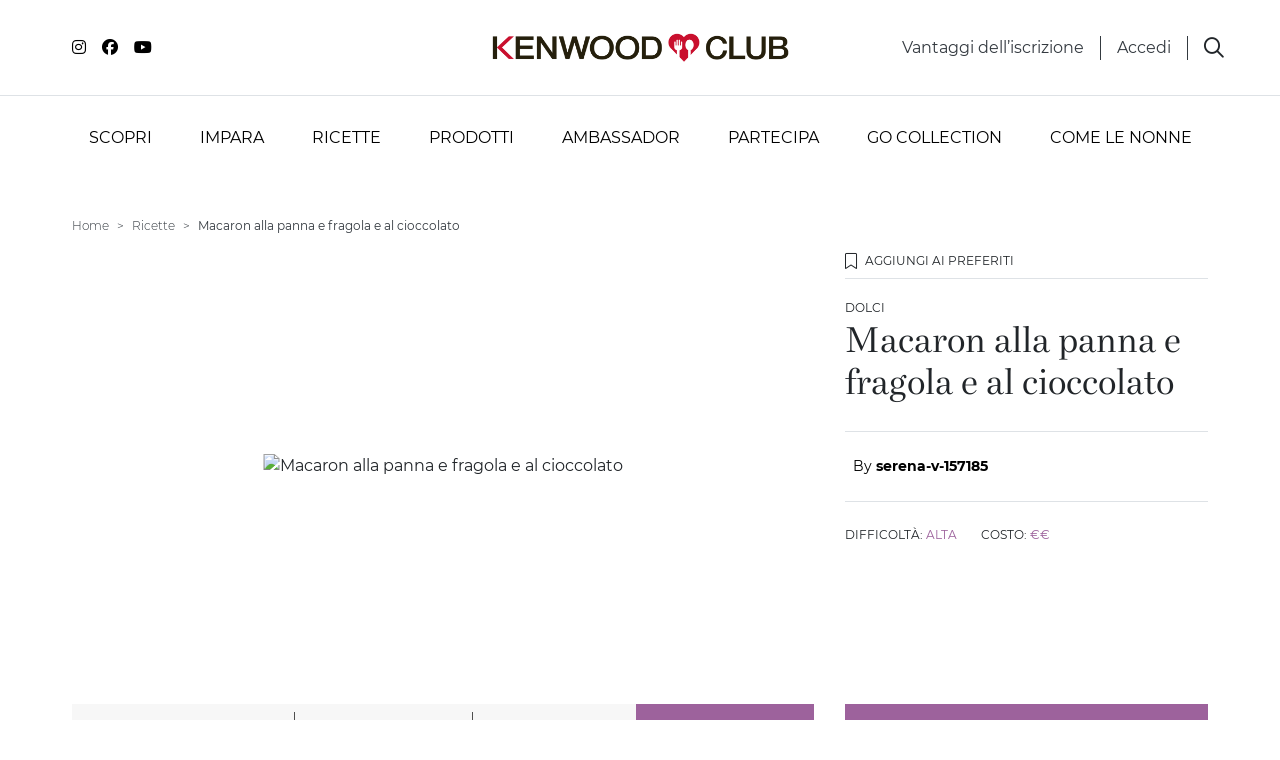

--- FILE ---
content_type: text/html; charset=utf-8
request_url: https://www.kenwoodclub.it/ricette/macaron-alla-panna-e-fragola-e-al-cioccolato
body_size: 21925
content:
<!DOCTYPE html>
<html lang="it">
<head>

  <script>
    window.fandomDataLayer = {};
    window.userId = null;


  </script>

  <meta name="google-site-verification" content="1hxCdhzbdxo4U-dUeb-lCtOe4_Sj3YDoQquwe0PpSc0" /><!-- Google Tag Manager --> <script>(function(w,d,s,l,i){w[l]=w[l]||[];w[l].push({'gtm.start': new Date().getTime(),event:'gtm.js'});var f=d.getElementsByTagName(s)[0], j=d.createElement(s),dl=l!='dataLayer'?'&l='+l:'';j.async=true;j.src= 'https://www.googletagmanager.com/gtm.js?id='+i+dl;f.parentNode.insertBefore(j,f); })(window,document,'script','dataLayer','GTM-5PR24N');</script> <!-- End Google Tag Manager --><script async="async" src="//consent.trustarc.com/notice?domain=kenwoodclub.it&c=teconsent&js=nj&noticeType=bb&gtm=1&text=true" crossorigin></script> <style>div.truste-consent-track-class {   bottom: 0 !important; background-color: #FFF !important; top: auto !important; transform: none !important;  } #teconsent a { font-size: .875rem!important;} #teconsent a:hover { text-decoration: underline !important;}</style>
    <script>window.fandom_analytics_type="google_tag_manager"</script>
  
  <meta charset="utf-8">

  <title>Ricetta macaron alla panna e fragola e al cioccolato | Ricette Kenwood Club</title>

  <meta property="og:type" content="website" />
  <meta name="google-site-verification" content="IKd_6iw9uiDkZlUW4gpKSXg56JWsDQ03LroscLS_yL4"/>
  <meta property="og:title" content="Ricetta macaron alla panna e fragola e al cioccolato | Ricette Kenwood Club" />
  <meta property="og:description" content="Scopri una ricetta semplice e originale per preparare macaron alla panna e fragola e al cioccolato: ingredienti, foto e consigli per aiutarti in ogni fase della preparazione " />
  <meta name="description" content="Scopri una ricetta semplice e originale per preparare macaron alla panna e fragola e al cioccolato: ingredienti, foto e consigli per aiutarti in ogni fase della preparazione ">
  <meta property="og:image" content="https://dev5-fandomlab-com.s3-eu-west-1.amazonaws.com/kenwood_italy/attachments/data/000/000/575/original/view-Macaron_3.jpg?1567073222" />
  <meta property="fb:app_id" content="749297285527357" />
  <meta property="og:url" content="https://www.kenwoodclub.it/ricette/macaron-alla-panna-e-fragola-e-al-cioccolato" />

  <link rel="icon" type="image/png" href="https://d2sj0xby2hzqoy.cloudfront.net/kenwood_italy/attachments/data/000/007/719/original/kenwoodclub-favicon.png" />
  
  

  
  <link rel="canonical" href="https://www.kenwoodclub.it/ricette/macaron-alla-panna-e-fragola-e-al-cioccolato">

  <meta name="viewport" content="width=device-width, user-scalable=no, initial-scale=1.0, minimum-scale=1.0, maximum-scale=1.0">

  <style type="text/css">
    [v-cloak] { display: none; }
    .grecaptcha-badge { display: none !important; }
  </style>

  <!-- load all Font Awesome styles -->
  <link href="https://d2sj0xby2hzqoy.cloudfront.net/commons/fontawesome/v6/css/all.min.css" rel="stylesheet">

    <link rel="preload" href="https://d2phbo8t9gkjrk.cloudfront.net/packs/static/src/fonts/Gotham/regular-d2e9638d8de24b1f5439.woff2" as="font" type="font/woff2" crossorigin="anonymous">
    <link rel="preload" href="https://d2phbo8t9gkjrk.cloudfront.net/packs/static/src/fonts/Gotham/bold-3144bdde2df590388104.woff2" as="font" type="font/woff2" crossorigin="anonymous">
    <link rel="preload" href="https://d2phbo8t9gkjrk.cloudfront.net/packs/static/src/fonts/Bressay/regular-6529cae3dc6e66dda88b.woff2" as="font" type="font/woff2" crossorigin="anonymous">
    <link rel="preload" href="https://d2phbo8t9gkjrk.cloudfront.net/packs/static/src/fonts/Bressay/italic-69378c8fdbcbd45dbda9.woff2" as="font" type="font/woff2" crossorigin="anonymous">
    <link rel="preload" href="https://d2phbo8t9gkjrk.cloudfront.net/packs/css/kenwood_italy_application-b4740cb3.css" as="style" type="text/css">

  <link rel="stylesheet" href="https://d2phbo8t9gkjrk.cloudfront.net/packs/css/281-e40e51c0.css" />
<link rel="stylesheet" href="https://d2phbo8t9gkjrk.cloudfront.net/packs/css/kenwood_italy_application-b4740cb3.css" />
  <script src="https://d2phbo8t9gkjrk.cloudfront.net/packs/js/runtime-691ebd10f24331a1e17e.js" async="async" defer="defer"></script>
<script src="https://d2phbo8t9gkjrk.cloudfront.net/packs/js/281-1cf3fbcd8199a5b0a750.js" async="async" defer="defer"></script>
<script src="https://d2phbo8t9gkjrk.cloudfront.net/packs/js/kenwood_italy_application-0f9b6e5e8b5cd9e8bb17.js" async="async" defer="defer"></script>
  
  <!--load all Font Awesome styles -->
  <link href="https://d2sj0xby2hzqoy.cloudfront.net/commons/fontawesome/v6/css/all.min.css" rel="stylesheet">

  <!-- GIGYA INTEGRATION -->
  <script>
    var onGigyaServiceReady = function() { window.gigya_ready = true; }
  </script>
  <script type="text/javascript" src="https://cdns.gigya.com/js/gigya.js?apiKey=4_fgKhk9TWELzQ90iGXrNnwA&lang=IT"></script>

  <!-- reCAPTCHA management -->
  <script src="https://www.google.com/recaptcha/enterprise.js?render=6LdSPIQpAAAAAKOhoG3tJ6ebhh-1jR7z0fFYii-i"></script>

  <meta name="csrf-param" content="authenticity_token" />
<meta name="csrf-token" content="QQN535vvVvjUNVjwB3ixy8ufl1KfNoel7jSq9MtUQq2nC-G2bBoqQWeek765mwlo7wNCZsc3S06ezoUmBYY8lA" />
  
</head>
<body>
  

  <style type="text/css">.btn-facebook {display: none !important;}</style>
<!-- Google Tag Manager (noscript) --> 
<noscript><iframe src="https://www.googletagmanager.com/ns.html?id=GTM-5PR24N" height="0" width="0" style="display:none;visibility:hidden"></iframe></noscript>
<!-- End Google Tag Manager (noscript) -->
<div id="consent_blackbar"></div>

<script>
  if (navigator.userAgent.includes("Instagram") || (/[?&]instagram=/.test(location.search))) {
    document.body.classList.add('instagram');
  }
</script>
<style>
  :root {
    --dusty-blue: #6A92AC;
  }

  .instagram .gigya-register-form > .gigya-layout-row h2:first-of-type { display: none !important; }
  .instagram .gigya-login-form > .gigya-layout-row h2:first-of-type { display: none !important; }
  .instagram .gigya-composite-control-social-login { display: none !important; }

  .bg-hover-dusty-blue  { transition: all 0.3s; }
  .bg-hover-dusty-blue:hover,
  .bg-hover-dusty-blue:active,
  .bg-hover-dusty-blue:focus,
  .bg-hover-dusty-blue.active { 
    background-color: var(--dusty-blue);
  }

.bg-hover-masterchef:hover,
.bg-hover-masterchef:active,
.bg-hover-masterchef.active,
.bg-hover-masterchef:focus {
    background-color: #F26A35;
  }


</style>
  <div id="vue-root" :class="{'navbar-affix': globalState.navbarAffix, 'easyadmin-mode': globalState.easyadminMode}" v-cloak>
      <properties :content="header" :opt-container-content="header"></properties>
    <vue-header :content="header" :opt-container-content="header"></vue-header>
    <interaction-favourite-modal v-if="globalState.requiredModals.favourite" :content="globalState.requiredModals.favourite.containerContent" :opt-container-content="globalState.requiredModals.favourite.containerContent"></interaction-favourite-modal>    
    <youtube-popup v-if="globalState.youtubePopupContent" :content="globalState.youtubePopupContent.content" :opt-container-content="globalState.youtubePopupContent.containerContent"></youtube-popup>
      <component :is="globalState.pageModel.name_to_content['ricetta-macaron-alla-panna-e-fragola-e-al-cioccolato'].layout" :content="globalState.pageModel.name_to_content['ricetta-macaron-alla-panna-e-fragola-e-al-cioccolato']" ></component>

      <invite-registration-modal
    v-if="globalState.pageModel.layout.content && globalState.pageModel.layout.content.invite_registration_modal"
    :opt-container-content="globalState.pageModel.layout.content"
    :content="globalState.pageModel.layout.content.invite_registration_modal"
    identifier="invite-registration"
    show-to="anonymous"
  ></invite-registration-modal>
  <invite-registration-modal
    v-if="globalState.pageModel.layout.content && globalState.pageModel.layout.content.invite_scrapping_modal"
    :opt-container-content="globalState.pageModel.layout.content"
    :content="globalState.pageModel.layout.content.invite_scrapping_modal"
    identifier="invite-scrapping"
    show-to="all"
    modal-size-class="modal-normal"
  ></invite-registration-modal>
  <modal-profiler
    :content="globalState.pageModel.layout.content"
    :opt-container-content="globalState.pageModel.layout.content">
  </modal-profiler>

<video-popup v-if="globalState.videoPopupContent" :content="globalState.videoPopupContent.content" :opt-container-content="globalState.videoPopupContent.containerContent"></video-popup>

    <vue-footer :content="globalState.pageModel.layout.footer"></vue-footer>

    <modal-gigya></modal-gigya>
    <global-contents></global-contents>
  </div>
  <noscript>
    Javascript is disabled on your browser. Please enable JavaScript or upgrade to a Javascript -capable browser to use this site.
  </noscript>
  <script type="text/javascript">
  window.loadModel = function() {
    globalState.pageModel = {"seo":{"$id":10,"title":"Ricetta macaron alla panna e fragola e al cioccolato | Ricette Kenwood Club","description":"Scopri una ricetta semplice e originale per preparare macaron alla panna e fragola e al cioccolato: ingredienti, foto e consigli per aiutarti in ogni fase della preparazione ","add_title_postfix":false,"html_tags":{"$id":8,"body_start":"\u003cstyle type=\"text/css\"\u003e.btn-facebook {display: none !important;}\u003c/style\u003e\n\u003c!-- Google Tag Manager (noscript) --\u003e \n\u003cnoscript\u003e\u003ciframe src=\"https://www.googletagmanager.com/ns.html?id=GTM-5PR24N\" height=\"0\" width=\"0\" style=\"display:none;visibility:hidden\"\u003e\u003c/iframe\u003e\u003c/noscript\u003e\n\u003c!-- End Google Tag Manager (noscript) --\u003e\n\u003cdiv id=\"consent_blackbar\"\u003e\u003c/div\u003e\n\n\u003cscript\u003e\n  if (navigator.userAgent.includes(\"Instagram\") || (/[?\u0026]instagram=/.test(location.search))) {\n    document.body.classList.add('instagram');\n  }\n\u003c/script\u003e\n\u003cstyle\u003e\n  :root {\n    --dusty-blue: #6A92AC;\n  }\n\n  .instagram .gigya-register-form \u003e .gigya-layout-row h2:first-of-type { display: none !important; }\n  .instagram .gigya-login-form \u003e .gigya-layout-row h2:first-of-type { display: none !important; }\n  .instagram .gigya-composite-control-social-login { display: none !important; }\n\n  .bg-hover-dusty-blue  { transition: all 0.3s; }\n  .bg-hover-dusty-blue:hover,\n  .bg-hover-dusty-blue:active,\n  .bg-hover-dusty-blue:focus,\n  .bg-hover-dusty-blue.active { \n    background-color: var(--dusty-blue);\n  }\n\n.bg-hover-masterchef:hover,\n.bg-hover-masterchef:active,\n.bg-hover-masterchef.active,\n.bg-hover-masterchef:focus {\n    background-color: #F26A35;\n  }\n\n\n\u003c/style\u003e","head_start":"\u003cmeta name=\"google-site-verification\" content=\"1hxCdhzbdxo4U-dUeb-lCtOe4_Sj3YDoQquwe0PpSc0\" /\u003e\u003c!-- Google Tag Manager --\u003e \u003cscript\u003e(function(w,d,s,l,i){w[l]=w[l]||[];w[l].push({'gtm.start': new Date().getTime(),event:'gtm.js'});var f=d.getElementsByTagName(s)[0], j=d.createElement(s),dl=l!='dataLayer'?'\u0026l='+l:'';j.async=true;j.src= 'https://www.googletagmanager.com/gtm.js?id='+i+dl;f.parentNode.insertBefore(j,f); })(window,document,'script','dataLayer','GTM-5PR24N');\u003c/script\u003e \u003c!-- End Google Tag Manager --\u003e\u003cscript async=\"async\" src=\"//consent.trustarc.com/notice?domain=kenwoodclub.it\u0026c=teconsent\u0026js=nj\u0026noticeType=bb\u0026gtm=1\u0026text=true\" crossorigin\u003e\u003c/script\u003e \u003cstyle\u003ediv.truste-consent-track-class {   bottom: 0 !important; background-color: #FFF !important; top: auto !important; transform: none !important;  } #teconsent a { font-size: .875rem!important;} #teconsent a:hover { text-decoration: underline !important;}\u003c/style\u003e"},"fandom_analytics_type":"google_tag_manager","twitter_site":null,"image":"https://dev5-fandomlab-com.s3-eu-west-1.amazonaws.com/kenwood_italy/attachments/data/000/000/575/original/view-Macaron_3.jpg?1567073222","url":"/ricette/macaron-alla-panna-e-fragola-e-al-cioccolato","google_site_verification":"IKd_6iw9uiDkZlUW4gpKSXg56JWsDQ03LroscLS_yL4","favicon":"https://d2sj0xby2hzqoy.cloudfront.net/kenwood_italy/attachments/data/000/007/719/original/kenwoodclub-favicon.png"},"user":{"anonymous":true},"name_to_content":{"modal-profiler-new":{"steps":[{"$id":1,"title":"Possiedi un'impastatrice planetaria?","title_composed":[{"$id":2,"title":"RACCONTACI"},{"$id":3,"title":"Di più su di te","color":"lemon-grass","class":"italic","block":true}],"separator":"KENWOOD CLUB","buttons":[{"$id":4,"button":{"type":"Link","url":"$goto:1","title":"Sì"},"button_value":"yes","button_class":"btn-lemon-grass"},{"$id":5,"button":{"type":"Link","url":"$goto:2","title":"No"},"button_value":"no","button_class":"btn-kenwood-mid-grey"}],"extra_field_name":"kenwood_owner","small":true},{"$id":6,"title_composed":[{"$id":7,"title":"Quale"},{"$id":8,"title":"MODELLO","color":"lemon-grass"},{"$id":9,"title":"possiedi?"}],"options":["prodotto-cooking-chef-xl","prodotto-chef-patissier-xl","prodotto-titanium-chef-baker-xl","prodotto-titanium-chef-baker-xl-lite","prodotto-kmix","prodotto-prospero","prodotto-multione","prodotto-cooking-chef-gourmet","prodotto-cooking-chef-major","prodotto-cooking-chef-elite","prodotto-kenwood-chef","prodotto-chef-sense","prodotto-cooking-chef-classic","prodotto-altra-marca"],"buttons":[{"$id":10,"button":{"type":"Link","url":"$goto:back","title":"Indietro"},"button_class":"btn-kenwood-mid-grey"},{"$id":11,"button":{"type":"Link","url":"$goto:2","title":"Ok"},"button_class":"btn-lemon-grass"}],"extra_field_name":"owned_products","min_length":1,"index":true},{"$id":12,"title_composed":[{"$id":13,"title":"Grazie per aver risposto."}],"image":{"type":"Attachment","url":"https://d2sj0xby2hzqoy.cloudfront.net/kenwood_italy/attachments/data/000/012/199/original/slide-rimani-aggiornato.jpg?1683104607","alt":""},"buttons":[{"$id":14,"button":{"type":"Link","url":"$goto:close","title":"Torna alla pagina"},"button_class":"btn-lemon-grass"}],"index":true,"end":true}],"id":7992,"name":"modal-profiler-new","activated_at":"2023-04-20T08:55:05.153Z","deactivated_at":null,"version":2244,"layout":"modal-profiler","parent_names":[],"breadcrumb_class":"default","canonical":null,"slug":null},"prodotto-cooking-chef-xl":{"title":"Cooking Chef XL","thumbnail":{"type":"Attachment","url":"https://d2sj0xby2hzqoy.cloudfront.net/kenwood_italy/attachments/data/000/012/203/original/cooking-chef-xl.png","alt":"Cooking Chef XL"},"url":{"type":"Link","url":"https://www.kenwoodworld.com/it-it/cooking-chef-xl-kcl95-424si/p/KCL95.424SI","title":"Scopri su Kenwood World","new_tab":true},"id":6299,"name":"prodotto-cooking-chef-xl","activated_at":"2020-10-22T08:37:08.000Z","deactivated_at":null,"version":3220,"layout":"system-refs","parent_names":["griglia-tutti-i-prodotti","page-tutti-i-prodotti","prodotti"],"decorators":{"default":"page-tutti-i-prodotti"},"breadcrumb_class":"default","canonical":"/ricette/prodotti/cooking-chef-xl","slug":"/ricette/prodotti/cooking-chef-xl"},"prodotto-chef-patissier-xl":{"title":"Titanium Chef Patissier XL","thumbnail":{"type":"Attachment","url":"https://d2sj0xby2hzqoy.cloudfront.net/kenwood_italy/attachments/data/000/012/204/original/patissier-xl.png","alt":"Titanium Chef Patissier XL"},"url":{"type":"Link","url":"https://www.kenwoodworld.com/it-it/titanium-chef-patissier-xl-kwl90-124si/p/KWL90.124SI","title":"Scopri su kenwood world","new_tab":true},"id":6300,"name":"prodotto-chef-patissier-xl","activated_at":"2020-10-22T08:36:53.000Z","deactivated_at":null,"version":3193,"layout":"system-profiler-refs","parent_names":["griglia-tutti-i-prodotti","page-tutti-i-prodotti","prodotti"],"decorators":{"default":"page-tutti-i-prodotti"},"breadcrumb_class":"default","canonical":"/ricette/prodotti/chef-patissier-xl","slug":"/ricette/prodotti/chef-patissier-xl"},"prodotto-titanium-chef-baker-xl":{"title":"Titanium Chef Baker XL","thumbnail":{"type":"Attachment","url":"https://d2sj0xby2hzqoy.cloudfront.net/kenwood_italy/attachments/data/000/012/205/original/titanium-chef-baker-xl.png","alt":"Titanium Chef Baker XL"},"url":{"type":"Link","url":"https://www.kenwoodworld.com/it-it/titanium-chef-baker-xl-silver-kvl85-124si/p/KVL85.124SI","title":"Scopri su Kenwood World","new_tab":true},"id":7049,"name":"prodotto-titanium-chef-baker-xl","activated_at":"2021-10-01T07:00:00.000Z","deactivated_at":null,"version":3162,"layout":"system-profiler-refs","parent_names":["griglia-tutti-i-prodotti","page-tutti-i-prodotti","prodotti"],"decorators":{"default":"page-tutti-i-prodotti"},"breadcrumb_class":"default","canonical":"/ricette/prodotti/titanium-chef-baker-xl","slug":"/ricette/prodotti/titanium-chef-baker-xl"},"prodotto-titanium-chef-baker-xl-lite":{"title":"Titanium Chef Baker XL Lite","thumbnail":{"type":"Attachment","url":"https://d2sj0xby2hzqoy.cloudfront.net/kenwood_italy/attachments/data/000/012/206/original/titanium-baker-lite-xl.png","alt":"Titanium Chef Baker XL Lite"},"url":{"type":"Link","url":"https://www.kenwoodworld.com/it-it/titanium-chef-baker-xl-kvl65-001wh-colore-bianco/p/KVL65.001WH","title":"Scopri su Kenwood World","new_tab":true},"id":7419,"name":"prodotto-titanium-chef-baker-xl-lite","activated_at":"2022-05-11T12:41:07.000Z","deactivated_at":null,"version":3159,"layout":"system-profiler-refs","parent_names":["griglia-tutti-i-prodotti","page-tutti-i-prodotti","prodotti"],"decorators":{"default":"page-tutti-i-prodotti"},"breadcrumb_class":"default","canonical":"/ricette/prodotti/titanium-chef-baker-xl-lite","slug":"/ricette/prodotti/titanium-chef-baker-xl-lite"},"prodotto-kmix":{"title":"kMix","thumbnail":{"type":"Attachment","url":"https://d2sj0xby2hzqoy.cloudfront.net/kenwood_italy/attachments/data/000/012/757/original/kmix-rosso.webp","alt":"kMix"},"url":{"type":"Link","url":"https://www.kenwoodworld.com/it-it/prodotti/impastatrici-planetarie/impastatrice-planetaria-kmix/c/kmix","title":"Scopri su Kenwood World","new_tab":true},"id":138,"name":"prodotto-kmix","activated_at":"2019-08-30T13:38:29.442Z","deactivated_at":null,"version":3197,"layout":"system-profiler-refs","parent_names":["griglia-tutti-i-prodotti","page-tutti-i-prodotti","prodotti"],"decorators":{"default":"page-tutti-i-prodotti"},"breadcrumb_class":"default","canonical":"/ricette/prodotti/kmix","slug":"/ricette/prodotti/kmix"},"prodotto-prospero":{"title":"Prospero","thumbnail":{"type":"Attachment","url":"https://d2sj0xby2hzqoy.cloudfront.net/kenwood_italy/attachments/data/000/012/217/original/prospero-new.png","alt":"Prospero"},"url":{"type":"Link","url":"https://www.kenwoodworld.com/it-it/prodotti/impastatrici-planetarie/prosperoplus/c/Prospero-Plus","title":"Scopri su Kenwood World","new_tab":true},"id":150,"name":"prodotto-prospero","activated_at":"2019-07-23T14:27:03.776Z","deactivated_at":null,"version":3188,"layout":"system-profiler-refs","parent_names":["griglia-tutti-i-prodotti","page-tutti-i-prodotti","prodotti"],"decorators":{"default":"page-tutti-i-prodotti"},"breadcrumb_class":"default","canonical":"/ricette/prodotti/prospero","slug":"/ricette/prodotti/prospero"},"prodotto-multione":{"title":"Multione","thumbnail":{"type":"Attachment","url":"https://d2sj0xby2hzqoy.cloudfront.net/kenwood_italy/attachments/data/000/012/209/original/multione-new.png","alt":"Multione"},"url":{"type":"Link","url":"https://www.kenwoodworld.com/it-it/prodotti/impastatrici-planetarie/multione/c/multione","title":"Scopri su Kenwood World","new_tab":true},"id":152,"name":"prodotto-multione","activated_at":"2019-07-23T14:27:03.776Z","deactivated_at":null,"version":3188,"layout":"system-profiler-refs","parent_names":["griglia-tutti-i-prodotti","page-tutti-i-prodotti","prodotti"],"decorators":{"default":"page-tutti-i-prodotti"},"breadcrumb_class":"default","canonical":"/ricette/prodotti/multione","slug":"/ricette/prodotti/multione"},"prodotto-cooking-chef-gourmet":{"title":"Cooking Chef Gourmet","thumbnail":{"type":"Attachment","url":"https://d2sj0xby2hzqoy.cloudfront.net/kenwood_italy/attachments/data/000/012/210/original/chef-gourmet.png","alt":"Cooking Chef Gourmet"},"url":{"type":"Link","url":"https://www.kenwoodworld.com/it-it/cooking-chef-xl-kcl95-424si/p/KCL95.424SI","new_tab":true},"id":139,"name":"prodotto-cooking-chef-gourmet","activated_at":"2019-07-17T04:26:01.000Z","deactivated_at":null,"version":3193,"layout":"system-profiler-refs","parent_names":["page-tutti-i-prodotti","prodotti"],"decorators":{"default":"page-tutti-i-prodotti"},"breadcrumb_class":"default","canonical":"/ricette/prodotti/cooking-chef-gourmet","slug":"/ricette/prodotti/cooking-chef-gourmet"},"prodotto-cooking-chef-major":{"title":"Cooking Chef Major","thumbnail":{"type":"Attachment","url":"https://d2sj0xby2hzqoy.cloudfront.net/kenwood_italy/attachments/data/000/012/211/original/major-2.png","alt":"Cooking Chef Major"},"url":{"type":"Link","url":"https://www.kenwoodworld.com/it-it/prodotti/impastatrici-planetarie/prosperoplus/c/Prospero-Plus","title":"Scopri su Kenwood World","new_tab":true},"id":7749,"name":"prodotto-cooking-chef-major","activated_at":"2022-11-29T10:30:42.038Z","deactivated_at":null,"version":2177,"layout":"system-profiler-refs","parent_names":["griglia-tutti-i-prodotti","page-tutti-i-prodotti","prodotti"],"decorators":{"default":"page-tutti-i-prodotti"},"breadcrumb_class":"default","canonical":"/ricette/prodotti/cooking-chef-major","slug":"/ricette/prodotti/cooking-chef-major"},"prodotto-cooking-chef-elite":{"title":"Cooking Chef Elite","thumbnail":{"type":"Attachment","url":"https://d2sj0xby2hzqoy.cloudfront.net/kenwood_italy/attachments/data/000/012/215/original/kenwood-chef-elite.png","alt":"Cooking Chef Elite"},"id":7998,"name":"prodotto-cooking-chef-elite","activated_at":"2023-05-05T07:34:00.109Z","deactivated_at":null,"version":4,"layout":"system-profiler-refs","parent_names":["prodotti"],"decorators":{},"breadcrumb_class":"default","canonical":null,"slug":null},"prodotto-kenwood-chef":{"title":"Kenwood Chef","thumbnail":{"type":"Attachment","url":"https://d2sj0xby2hzqoy.cloudfront.net/kenwood_italy/attachments/data/000/012/212/original/kenwood-chef.png","alt":"Kenwood Chef"},"url":{"type":"Link","url":"https://www.kenwoodworld.com/it-it/chef-xl-titanium-kvl8320s/p/KVL8320S","title":"Scopri su Kenwood World","new_tab":true},"id":155,"name":"prodotto-kenwood-chef","activated_at":"2019-07-23T14:27:03.776Z","deactivated_at":null,"version":3200,"layout":"system-profiler-refs","parent_names":["griglia-tutti-i-prodotti","page-tutti-i-prodotti","prodotti"],"decorators":{"default":"page-tutti-i-prodotti"},"breadcrumb_class":"default","canonical":"/ricette/prodotti/kenwood-chef","slug":"/ricette/prodotti/kenwood-chef"},"prodotto-chef-sense":{"title":"Chef Sense","thumbnail":{"type":"Attachment","url":"https://d2sj0xby2hzqoy.cloudfront.net/kenwood_italy/attachments/data/000/012/213/original/chef-sense.png","alt":"Chef Sense"},"id":159,"name":"prodotto-chef-sense","activated_at":"2023-05-05T07:25:59.000Z","deactivated_at":null,"version":3189,"layout":"system-profiler-refs","parent_names":["prodotti"],"decorators":{},"breadcrumb_class":"default","canonical":"/chef-sense","slug":"/chef-sense"},"prodotto-cooking-chef-classic":{"title":"Cooking Chef Classic","thumbnail":{"type":"Attachment","url":"https://d2sj0xby2hzqoy.cloudfront.net/kenwood_italy/attachments/data/000/012/216/original/Classic-3.png","alt":"Cooking Chef Classic"},"id":7999,"name":"prodotto-cooking-chef-classic","activated_at":"2023-05-05T07:35:27.179Z","deactivated_at":null,"version":4,"layout":"system-profiler-refs","parent_names":["prodotti"],"decorators":{},"breadcrumb_class":"default","canonical":null,"slug":null},"prodotto-altra-marca":{"title":"Altra marca","thumbnail":{"type":"Attachment","url":"https://d2sj0xby2hzqoy.cloudfront.net/kenwood_italy/attachments/data/000/012/214/original/altra-marca-new.png","alt":"Altra marca"},"id":7991,"name":"prodotto-altra-marca","activated_at":"2023-03-23T09:08:04.495Z","deactivated_at":null,"version":6,"layout":"system-profiler-refs","parent_names":["prodotti"],"decorators":{},"breadcrumb_class":"default","canonical":null,"slug":null},"ricetta-macaron-alla-panna-e-fragola-e-al-cioccolato":{"published":"2019-08-29","title":"Macaron alla panna e fragola e al cioccolato","description":"\u003cp\u003eScopri la ricetta di Serena per preparare i Macaron alla panna e fragola e al cioccolato con la tua impastatrice planetaria Kenwood\u003c/p\u003e\n\n\u003cp\u003e⚠️ Questa è una ricetta caricata da un utente della nostra community: Kenwood Club non è responsabile di eventuali imprecisioni.\u003c/p\u003e\n","accessories":["prodotto-cooking-chef-xl","frusta-a-filo","accessorio-k-flexi-frusta-gommata","frusta-k"],"thumbnail":{"type":"Attachment","url":"https://dev5-fandomlab-com.s3-eu-west-1.amazonaws.com/kenwood_italy/attachments/data/000/000/575/original/view-Macaron_3.jpg?1567073222","alt":"Macaron alla panna e fragola e al cioccolato"},"image":{"type":"Attachment","url":"https://dev5-fandomlab-com.s3-eu-west-1.amazonaws.com/kenwood_italy/attachments/data/000/000/575/original/view-Macaron_3.jpg?1567073222","alt":"Macaron alla panna e fragola e al cioccolato"},"course":"portata-dolci","preparation_advice":"\u003cp\u003eNote: Ci sono due scuole di pensiero: si possono realizzare i gusci con la meringa all'italiana o quella francese. In quest'ultimo caso però è più complicato realizzare un corretto macaronage perchè la meringa risulta meno stabile\u003c/p\u003e\n","info":{"$id":1,"difficulty":"difficolta-alta","expence":"costo-medio"},"time":{"$id":2,"cooking_time":"15","preparation_time":"40"},"interactions":{"$id":3,"share":{"$id":4,"interaction":{"id":5,"type":"Share"},"repeatable":true,"providers":"facebook,twitter,whatsapp,link"},"favourite":{"$id":6,"interaction":{"id":7,"type":"Favourite"},"repeatable":true},"like":{"$id":8,"interaction":{"id":9,"type":"Like"},"repeatable":true}},"steps":[{"$id":11,"title":"Per la meringa all'italiana","description":"\u003cp\u003eVersare nella ciotola del Kenwood 80g di albumi e montarli a neve ben ferma, utilizzando la frusta a filo. Partire da una velocità bassa ed aumentarla gradualmente fino a 4. Intanto mettere in un pentolino 200g di\u0026nbsp;zucchero semolato e 75g d’acqua, senza mescolarli. Portare ad ebollizione e con l’aiuto di un termometro da cucina, monitorare la temperatura. Quando\u0026nbsp;supererà i 105°C, portare a 6 la manopola della velocità del Kenwood in cui si stanno montando gli albumi. Una volta raggiunti i 118°C arrestare la cottura dello zucchero appoggiando il pentolino\u0026nbsp;su una superficie fredda. Ridurre la velocità del Kenwood a 5 e versare lo sciroppo caldo a filo sottile sugli albumi. In questo modo gli albumi verranno pastorizzati e questo determinerà un aumento della temperatura del composto. Continuare a tenere in funzione il Kenwood fino a quando la meringa\u0026nbsp;si sarà completamente raffreddata (controllare la temperatura toccando le pareti della ciotola d’acciaio). Una perfetta meringa all’italiana sarà lucida e soda, e, sollevando la frusta, formerà una cresta. Tenere\u0026nbsp;da parte la meringa.\u003c/p\u003e\n"},{"$id":27,"title":"Per la preparazione dei macaron","description":"\u003cp\u003eSetacciare 200g di\u0026nbsp;farina di mandorle con 200g di\u0026nbsp;zucchero a velo. Possibilmente ripetere l’operazione un paio di volte. In questo modo si potranno ottenere dei gusci dalla superficie perfettamente liscia. Versarli nella ciotola Kenwood pulita e aggiungere 80g di albume. Con la frusta Gommata\u0026nbsp;mescolare fino ad ottenere una pasta di mandorle molto densa\u003c/p\u003e\n\n\u003cp\u003eDividere\u0026nbsp;il composto di mandorle in due parti. Aggiungere ad una parte una punta di cucchiaino di colorante rosso, e all’altra 8g di cacao in polvere.\u003c/p\u003e\n\n\u003cp\u003eDividere in due parti anche la meringa. Per ciascuna delle due parti si procede in questo modo: con l’aiuto della frusta Gommata\u0026nbsp;Kenwood incorparare 1/3\u0026nbsp;di meringa\u0026nbsp;alla pasta di mandorle per ammorbidirla un poco.\u003c/p\u003e\n\n\u003cp\u003eCon il resto della\u0026nbsp;meringa si procede al macaronage: si prende un altro terzo\u0026nbsp;di meringa e lo si incorpora al composto con movimenti rotatori dal basso verso l’alto e dal bordo verso il centro. Stessa cosa col restante terzo. In questo modo la meringa viene un po’ “sgonfiata”, ma bisogna fermarsi in tempo prima che si sgonfi troppo, altrimenti non si otterranno i caratteristici “collarini” dei gusci.\u003c/p\u003e\n\n\u003cp\u003eLa consistenza finale deve essere liscia e omogenea, non troppo fluida. Sollevando l’impasto e lasciandolo cadere, deve formare un nastro.\u003c/p\u003e\n\n\u003cp\u003eDisporre sulla piastra da forno l’apposito tappetino in silicone per macaron. Riempire la sac a poche con l’impasto e formare dei dischetti. I tappetini sono da preferirsi alla carta da forno perché permettono di essere più precisi e ottenere gusci più simili tra loro.\u003c/p\u003e\n\n\u003cp\u003eLasciar asciugare i gusci. Questa fase (croutage) ha una durata variabile, in base all’umidità dell’ambiente, ma non ci credete quando leggete che è sufficiente un’oretta: ne possono occorrere anche 3-4. Ad ogni modo i gusci saranno pronti quando toccandoli non risulteranno più appiccicosi.\u003c/p\u003e\n\n\u003cp\u003eCuocere i macaron in forno già caldo a 150°C per circa 15 minuti. Toglierli dal forno e trasferire il tappetino con i\u0026nbsp;macaron cotti\u0026nbsp;su un piano freddo. Grazie allo shock termico prodotto sarà più facile staccarli.\u003c/p\u003e\n"},{"$id":28,"title":"Per la farcitura al cioccolato fondente","description":"\u003cp\u003eIn un pentolino mettere 100g di panna,\u0026nbsp;10g di burro e scaldare a fuoco lento, spegnendo il fuoco immediatamente prima dell’ebollizione. Tritare 100g di\u0026nbsp;cioccolato fondente. Aggiungere il cioccolato alla panna calda mescolando, in modo che il cioccolato si sciolga.\u003c/p\u003e\n\n\u003cp\u003eTrasferire nella ciotola del Kenwood e mescolare\u0026nbsp;il composto, utilizzando la frusta K, a velocità 4 per almeno 10 minuti. Mentre il composto si raffredda e si addensa, e occorrerà ridurre la velocità.\u003c/p\u003e\n\n\u003cp\u003eQuando si sarò\u0026nbsp;ottenuta la consistenza desiderata versare il composto nella sac a poche. Utilizzare la farcitura al cioccolato per farcire i macaron al cacao.\u003c/p\u003e\n"},{"$id":29,"title":"Per la farcia al cioccolato bianco","description":"\u003cp\u003ePreparare la ganache al cioccolato bianco secondo il procedimento descritto per il cioccolato fondente.\u0026nbsp;Alla fine si aggiunge 5g d\u0026nbsp;sciroppo di fragole e se occorre un po’ di colorante rosso in modo da dare alla crema un colore più simile a quello dei gusci da farcire. Utilizzare la farcitura al cioccolato rosa per farcire i macaron alla fragola.\u003c/p\u003e\n"},{"$id":30,"title":"Per finire","description":"\u003cp\u003eCon\u0026nbsp;le\u0026nbsp;sac à\u0026nbsp;poche\u0026nbsp;farcire il lato liscio del guscio.\u0026nbsp;Poggiare sulla ganache un altro guscio, in modo che la ganache faccia da collante tra i due gusci.\u003c/p\u003e\n\n\u003cp\u003eQuesti dolcetti vanno conservati in frigo in un contenitore a chiusura ermetica, perché risentono dell’umidità. Meglio servirli il giorno dopo averli preparati in modo che i sapori di guscio e farcitura si possano uniformare meglio.\u003c/p\u003e\n"}],"ingredients":[{"$id":12,"quantity":"75 ml di","ingredient":"ingrediente-acqua-a310b994-230f-4438-8b86-4cf07227b2c3"},{"$id":13,"quantity":"80 gr + 80g di","ingredient":"ingrediente-albumi"},{"$id":15,"quantity":"10 gr + 10 gr di","ingredient":"ingrediente-burro"},{"$id":16,"quantity":"8 gr di","ingredient":"ingrediente-cacao"},{"$id":17,"quantity":"100 gr di","ingredient":"ingrediente-cioccolato-bianco"},{"$id":18,"quantity":"100 gr di","ingredient":"ingrediente-cioccolato-fondente"},{"$id":20,"quantity":"quanto basta di","ingredient":"ingrediente-colorante-rosso"},{"$id":21,"quantity":"200 gr di","ingredient":"ingrediente-farina-di-mandorle"},{"$id":23,"quantity":"100 ml + 100 ml di ","ingredient":"ingrediente-panna-fresca"},{"$id":24,"quantity":"5 ml di","ingredient":"ingrediente-sciroppo-di-fragola"},{"$id":25,"quantity":"200 gr di","ingredient":"ingrediente-zucchero-a-velo"},{"$id":26,"quantity":"200 gr di","ingredient":"ingrediente-zucchero-semolato"}],"id":4030,"name":"ricetta-macaron-alla-panna-e-fragola-e-al-cioccolato","valid_from":"2019-08-29T08:54:48.960Z","activated_at":"2019-08-29T08:54:48.960Z","deactivated_at":null,"version":3163,"layout":"recipe","parent_names":["categoria-ricetta","griglia-ricette","ricette"],"decorators":{"default":"categoria-ricetta"},"owned_by":39003,"breadcrumb_class":"default","canonical":"/ricette/macaron-alla-panna-e-fragola-e-al-cioccolato","slug":"/ricette/macaron-alla-panna-e-fragola-e-al-cioccolato","seo":{"$id":10,"title":"Ricetta macaron alla panna e fragola e al cioccolato | Ricette Kenwood Club","description":"Scopri una ricetta semplice e originale per preparare macaron alla panna e fragola e al cioccolato: ingredienti, foto e consigli per aiutarti in ogni fase della preparazione ","add_title_postfix":false,"html_tags":{"$id":8,"body_start":"\u003cstyle type=\"text/css\"\u003e.btn-facebook {display: none !important;}\u003c/style\u003e\n\u003c!-- Google Tag Manager (noscript) --\u003e \n\u003cnoscript\u003e\u003ciframe src=\"https://www.googletagmanager.com/ns.html?id=GTM-5PR24N\" height=\"0\" width=\"0\" style=\"display:none;visibility:hidden\"\u003e\u003c/iframe\u003e\u003c/noscript\u003e\n\u003c!-- End Google Tag Manager (noscript) --\u003e\n\u003cdiv id=\"consent_blackbar\"\u003e\u003c/div\u003e\n\n\u003cscript\u003e\n  if (navigator.userAgent.includes(\"Instagram\") || (/[?\u0026]instagram=/.test(location.search))) {\n    document.body.classList.add('instagram');\n  }\n\u003c/script\u003e\n\u003cstyle\u003e\n  :root {\n    --dusty-blue: #6A92AC;\n  }\n\n  .instagram .gigya-register-form \u003e .gigya-layout-row h2:first-of-type { display: none !important; }\n  .instagram .gigya-login-form \u003e .gigya-layout-row h2:first-of-type { display: none !important; }\n  .instagram .gigya-composite-control-social-login { display: none !important; }\n\n  .bg-hover-dusty-blue  { transition: all 0.3s; }\n  .bg-hover-dusty-blue:hover,\n  .bg-hover-dusty-blue:active,\n  .bg-hover-dusty-blue:focus,\n  .bg-hover-dusty-blue.active { \n    background-color: var(--dusty-blue);\n  }\n\n.bg-hover-masterchef:hover,\n.bg-hover-masterchef:active,\n.bg-hover-masterchef.active,\n.bg-hover-masterchef:focus {\n    background-color: #F26A35;\n  }\n\n\n\u003c/style\u003e","head_start":"\u003cmeta name=\"google-site-verification\" content=\"1hxCdhzbdxo4U-dUeb-lCtOe4_Sj3YDoQquwe0PpSc0\" /\u003e\u003c!-- Google Tag Manager --\u003e \u003cscript\u003e(function(w,d,s,l,i){w[l]=w[l]||[];w[l].push({'gtm.start': new Date().getTime(),event:'gtm.js'});var f=d.getElementsByTagName(s)[0], j=d.createElement(s),dl=l!='dataLayer'?'\u0026l='+l:'';j.async=true;j.src= 'https://www.googletagmanager.com/gtm.js?id='+i+dl;f.parentNode.insertBefore(j,f); })(window,document,'script','dataLayer','GTM-5PR24N');\u003c/script\u003e \u003c!-- End Google Tag Manager --\u003e\u003cscript async=\"async\" src=\"//consent.trustarc.com/notice?domain=kenwoodclub.it\u0026c=teconsent\u0026js=nj\u0026noticeType=bb\u0026gtm=1\u0026text=true\" crossorigin\u003e\u003c/script\u003e \u003cstyle\u003ediv.truste-consent-track-class {   bottom: 0 !important; background-color: #FFF !important; top: auto !important; transform: none !important;  } #teconsent a { font-size: .875rem!important;} #teconsent a:hover { text-decoration: underline !important;}\u003c/style\u003e"},"fandom_analytics_type":"google_tag_manager","twitter_site":null,"image":"https://dev5-fandomlab-com.s3-eu-west-1.amazonaws.com/kenwood_italy/attachments/data/000/000/575/original/view-Macaron_3.jpg?1567073222","url":"/ricette/macaron-alla-panna-e-fragola-e-al-cioccolato","google_site_verification":"IKd_6iw9uiDkZlUW4gpKSXg56JWsDQ03LroscLS_yL4","favicon":"https://d2sj0xby2hzqoy.cloudfront.net/kenwood_italy/attachments/data/000/007/719/original/kenwoodclub-favicon.png"}},"frusta-a-filo":{"title":"Frusta a filo","thumbnail":{"type":"Attachment","url":"https://d2sj0xby2hzqoy.cloudfront.net/kenwood_italy/attachments/data/000/000/361/original/thumb_FrustaAFilo.jpg","alt":"Frusta a filo"},"id":344,"name":"frusta-a-filo","activated_at":"2019-07-17T04:26:01.000Z","deactivated_at":null,"version":6,"layout":"system-refs","parent_names":["delete"],"decorators":{},"breadcrumb_class":"default","canonical":null,"slug":null},"accessorio-k-flexi-frusta-gommata":{"title":"Frusta gommata","thumbnail":{"type":"Attachment","url":"https://d2sj0xby2hzqoy.cloudfront.net/kenwood_italy/attachments/data/000/011/265/original/frusta-k-flexi.png","alt":"Frusta gommata"},"url":{"type":"Link","url":"https://www.kenwoodworld.com/it-it/frusta-k-flexi-at501/p/AT501","new_tab":true},"id":367,"name":"accessorio-k-flexi-frusta-gommata","activated_at":"2019-07-17T04:26:01.000Z","deactivated_at":null,"version":3174,"layout":"system-refs","parent_names":["accessori","griglia-tutti-gli-accessori"],"decorators":{"default":"accessori"},"breadcrumb_class":"default","canonical":"/ricette/accessori/k-flexi-frusta-gommata","slug":"/ricette/accessori/k-flexi-frusta-gommata"},"frusta-k":{"title":"Frusta K","thumbnail":{"type":"Attachment","url":"https://d2sj0xby2hzqoy.cloudfront.net/kenwood_italy/attachments/data/000/000/360/original/thumb_FrustaK.jpg","alt":"FrustaK"},"id":343,"name":"frusta-k","activated_at":"2019-07-17T04:26:01.000Z","deactivated_at":null,"version":2760,"layout":"system-refs","parent_names":[],"breadcrumb_class":"default","canonical":null,"slug":null},"difficolta-alta":{"title":"Alta","id":40,"name":"difficolta-alta","activated_at":"2019-07-17T04:26:01.000Z","deactivated_at":null,"version":6,"layout":"system-refs","parent_names":["difficolta"],"decorators":{},"breadcrumb_class":"default","canonical":null,"slug":null},"costo-medio":{"title":"€€","id":36,"name":"costo-medio","activated_at":"2019-07-17T04:26:01.000Z","deactivated_at":null,"version":8,"layout":"system-refs","parent_names":["costo"],"decorators":{},"breadcrumb_class":"default","canonical":null,"slug":null},"ingrediente-acqua-a310b994-230f-4438-8b86-4cf07227b2c3":{"title":"acqua","id":444,"name":"ingrediente-acqua-a310b994-230f-4438-8b86-4cf07227b2c3","activated_at":"2019-08-29T08:54:15.864Z","deactivated_at":null,"version":5,"layout":"system-refs","parent_names":["ingredienti","noindex"],"decorators":{},"breadcrumb_class":"default","canonical":null,"slug":null},"ingrediente-albumi":{"title":"albumi","id":698,"name":"ingrediente-albumi","activated_at":"2019-08-29T08:54:15.876Z","deactivated_at":null,"version":5,"layout":"system-refs","parent_names":["ingredienti","noindex"],"decorators":{},"breadcrumb_class":"default","canonical":null,"slug":null},"ingrediente-burro":{"title":"burro","id":457,"name":"ingrediente-burro","activated_at":"2019-08-29T08:54:15.865Z","deactivated_at":null,"version":13,"layout":"system-refs","parent_names":["ingredienti","noindex"],"decorators":{},"breadcrumb_class":"default","canonical":null,"slug":null},"ingrediente-cacao":{"title":"cacao","id":426,"name":"ingrediente-cacao","activated_at":"2019-08-29T08:54:15.863Z","deactivated_at":null,"version":5,"layout":"system-refs","parent_names":["ingredienti","noindex"],"decorators":{},"breadcrumb_class":"default","canonical":null,"slug":null},"ingrediente-cioccolato-bianco":{"title":"cioccolato bianco","id":690,"name":"ingrediente-cioccolato-bianco","activated_at":"2019-08-29T08:54:15.875Z","deactivated_at":null,"version":5,"layout":"system-refs","parent_names":["ingredienti","noindex"],"decorators":{},"breadcrumb_class":"default","canonical":null,"slug":null},"ingrediente-cioccolato-fondente":{"title":"cioccolato fondente","valid_from":"2019-07-29T13:03:30.000Z","id":298,"name":"ingrediente-cioccolato-fondente","activated_at":"2019-07-17T04:26:01.000Z","deactivated_at":null,"version":3159,"layout":"system-refs","parent_names":["ingredienti","noindex"],"decorators":{},"breadcrumb_class":"default","canonical":null,"slug":null},"ingrediente-colorante-rosso":{"title":"colorante rosso","id":1288,"name":"ingrediente-colorante-rosso","activated_at":"2019-08-29T08:54:15.909Z","deactivated_at":null,"version":5,"layout":"system-refs","parent_names":["ingredienti","noindex"],"decorators":{},"breadcrumb_class":"default","canonical":null,"slug":null},"ingrediente-farina-di-mandorle":{"title":"farina di mandorle","id":1309,"name":"ingrediente-farina-di-mandorle","activated_at":"2019-08-29T08:54:15.911Z","deactivated_at":null,"version":5,"layout":"system-refs","parent_names":["ingredienti","noindex"],"decorators":{},"breadcrumb_class":"default","canonical":null,"slug":null},"ingrediente-panna-fresca":{"title":"panna fresca","id":428,"name":"ingrediente-panna-fresca","activated_at":"2019-08-29T08:54:15.863Z","deactivated_at":null,"version":5,"layout":"system-refs","parent_names":["ingredienti","noindex"],"decorators":{},"breadcrumb_class":"default","canonical":null,"slug":null},"ingrediente-sciroppo-di-fragola":{"title":"sciroppo di fragola","id":1452,"name":"ingrediente-sciroppo-di-fragola","activated_at":"2019-08-29T08:54:15.918Z","deactivated_at":null,"version":5,"layout":"system-refs","parent_names":["ingredienti","noindex"],"decorators":{},"breadcrumb_class":"default","canonical":null,"slug":null},"ingrediente-zucchero-a-velo":{"title":"zucchero a velo","id":688,"name":"ingrediente-zucchero-a-velo","activated_at":"2019-08-29T08:54:15.875Z","deactivated_at":null,"version":5,"layout":"system-refs","parent_names":["ingredienti","noindex"],"decorators":{},"breadcrumb_class":"default","canonical":null,"slug":null},"ingrediente-zucchero-semolato":{"title":"zucchero semolato","valid_from":"2019-07-29T13:03:30.000Z","id":301,"name":"ingrediente-zucchero-semolato","activated_at":"2019-07-17T04:26:01.000Z","deactivated_at":null,"version":3157,"layout":"system-refs","parent_names":["ingredienti","noindex"],"decorators":{},"breadcrumb_class":"default","canonical":null,"slug":null},"portata-dolci":{"title":"Dolci ","thumbnail":{"type":"Attachment","url":"https://d2sj0xby2hzqoy.cloudfront.net/kenwood_italy/attachments/data/000/000/092/original/thumb-dolci.jpg","alt":"Dolci "},"id":84,"name":"portata-dolci","activated_at":"2019-07-17T04:26:01.000Z","deactivated_at":null,"version":3193,"layout":"system-refs","parent_names":["filtri-macro-ricette","griglia-tutte-le-portate","page-tutte-le-portate","portate"],"decorators":{"default":"page-tutte-le-portate"},"breadcrumb_class":"default","canonical":"/ricette/portate/dolci","slug":"/ricette/portate/dolci"}},"name_to_content_user_info":{"ricetta-macaron-alla-panna-e-fragola-e-al-cioccolato":{"id":4030,"id_to_interaction":{"5":{"interaction_type":"Share","user_interaction":null,"deferred":null,"prevent_fresh_data":null},"7":{"interaction_type":"Favourite","user_interaction":null,"deferred":null,"prevent_fresh_data":null},"9":{"interaction_type":"Like","user_interaction":null,"deferred":null,"prevent_fresh_data":null,"likes_info":{"number_of_likes":2}}}}},"name_to_content_authorization":{},"id_to_user":{"39003":{"id":39003,"username":"serena-v-157185"}},"aux":{"g_maps":{"api_key":null},"d_id":{"api_key":null},"recaptcha_enterprise":"6LdSPIQpAAAAAKOhoG3tJ6ebhh-1jR7z0fFYii-i","authentications":{"open_id_connect":{"app_id":null},"facebook":{"app_id":749297285527357},"google_oauth2":{"app_id":"976484001447-lhu43uradm7pu0p0hu42lvlgbk3t9214.apps.googleusercontent.com"}}},"authentications":{"google":true,"facebook":true},"context_path":"","tenant":{"id":"kenwood_italy","s3_base_url":"https://d2sj0xby2hzqoy.cloudfront.net"},"context":{"map":{"device":"web","lang":"it"},"path":"","key_to_value_to_slug":{"device":{"app":"app","web":""}},"url_scheme":"https","content_map":{},"filtering_content_map":{},"available_langs":["it"]},"decorators":{"default":{"page-tutte-le-portate":{"layout":"page-blank","title":"Ricette per portata","stripes":[{"$id":1,"layout":"shared-content","content":"griglia-tutte-le-portate"}],"ordering":"griglia-homepage,carosello-stories-homepage,la-nostra-community","breadcrumb":true,"seo":{"$id":3,"description":"Scopri le ricette di Kenwood Club in base alla portata.","image":{"type":"Attachment","url":"https://d2sj0xby2hzqoy.cloudfront.net/kenwood_italy/attachments/data/000/006/932/original/share-kenwoodclubit-ricette.jpg","alt":""},"thumbnail":{"type":"Attachment","url":"https://d2sj0xby2hzqoy.cloudfront.net/kenwood_italy/attachments/data/000/007/053/original/share-kenwoodclubit-ricette.jpg","alt":""}},"id":115,"name":"page-tutte-le-portate","activated_at":"2019-07-08T13:52:21.139Z","deactivated_at":null,"version":3162,"breadcrumb_class":"default","canonical":"/ricette/portate","slug":"/ricette/portate"},"page-tutti-i-prodotti":{"layout":"page-blank","title":"Prodotti","stripes":[{"$id":1,"layout":"shared-content","content":"griglia-tutti-i-prodotti"}],"ordering":"griglia-homepage,carosello-stories-homepage,la-nostra-community","seo":{"$id":3,"description":"Scopri le ricette di Kenwood Club in base al prodotto utilizzato.","image":{"type":"Attachment","url":"https://d2sj0xby2hzqoy.cloudfront.net/kenwood_italy/attachments/data/000/006/932/original/share-kenwoodclubit-ricette.jpg","alt":""},"thumbnail":{"type":"Attachment","url":"https://d2sj0xby2hzqoy.cloudfront.net/kenwood_italy/attachments/data/000/007/053/original/share-kenwoodclubit-ricette.jpg","alt":""}},"breadcrumb":true,"id":211,"name":"page-tutti-i-prodotti","valid_from":"2019-07-23T15:51:25.000Z","activated_at":"2019-07-08T13:52:21.139Z","deactivated_at":null,"version":3178,"breadcrumb_class":"default","canonical":"/ricette/prodotti","slug":"/ricette/prodotti"},"categoria-ricetta":{"layout":"recipe-grid-with-filters","title":"Ricette  ","description":"\u003cp class=\"c1\"\u003e\u003cspan class=\"c0\"\u003eIn occasione delle cene pi\u0026ugrave; ricche, che siano informali o pi\u0026ugrave; sofisticate, non possono mai mancare gli antipasti, le tipiche pietanze d\u0026rsquo;apertura che solleticano il palato dei commensali nell\u0026rsquo;attesa dei piatti principali.\u003c/span\u003e\u003c/p\u003e\n\n\u003cp class=\"c1\"\u003e\u003cspan class=\"c6\"\u003eLa cucina italiana \u0026egrave; la patria di una gran variet\u0026agrave; di\u0026nbsp;\u003c/span\u003e\u003ca href=\"/ricette/antipasti/sfiziosi\"\u003e\u003cstrong\u003e\u003cspan class=\"c2\"\u003eantipasti sfiziosi\u003c/span\u003e\u003c/strong\u003e\u003c/a\u003e\u003cspan class=\"c0\"\u003e, tutte ricette saporite che per chi ha voglia di sperimentare in cucina possono essere un ottimo modo per aprire il sipario sul menu e servire preparazioni sempre nuove e diverse.\u003c/span\u003e\u003c/p\u003e\n\n\u003cp class=\"c1\"\u003e\u003cspan class=\"c6\"\u003eSe anche voi non ne avete mai abbastanza di antipasti stuzzicanti e originali, questa \u0026egrave; la sezione giusta: abbiamo infatti selezionato tante\u0026nbsp;\u003c/span\u003e\u003cstrong\u003e\u003cspan class=\"c2\"\u003ericette di antipasti\u003c/span\u003e\u003c/strong\u003e\u003cspan class=\"c0\"\u003e\u0026nbsp;golosi e allo stesso tempo facili da preparare, ideali per sorprendere gli ospiti a tavola senza troppa fatica.\u003c/span\u003e\u003c/p\u003e\n\n\u003cp class=\"c1\"\u003e\u003cspan class=\"c0\"\u003eIn questa sezione troverete numerose idee per dare il via alle vostre cene con antipasti caldi e freddi adatti ad ogni stagione: per i mesi estivi potrete divertirvi a realizzare una cremosa cheesecake salata oppure dei crostini con mousse di formaggio fresco, mentre per quelli invernali via libera a souffl\u0026eacute; al formaggio, spiedini di polenta o strudel di verdure.\u003c/span\u003e\u003c/p\u003e\n\n\u003cp class=\"c1\"\u003e\u003cspan class=\"c6\"\u003eLa scelta dei vostri\u0026nbsp;\u003c/span\u003e\u003ca href=\"/ricette/antipasti/veloci\"\u003e\u003cstrong\u003e\u003cspan class=\"c2\"\u003eantipasti veloci\u003c/span\u003e\u003c/strong\u003e\u003c/a\u003e\u003cspan class=\"c0\"\u003e\u0026nbsp;pu\u0026ograve; ricadere anche su sfiziose soluzioni finger food: per il menu di mare abbiamo pensato alle crocchette di granchio da accompagnare con salsa allo yogurt o a dei mini panini con gamberi al vapore e maionese; per introdurre i piatti di terra invece farete un figurone con le mini quiche salate, le polpette di melanzane e il plumcake rustico. Scoprite con noi anche come realizzare deliziose composte di cipolle, frollini e cantucci salati e tanti altri tipi di salse e pinzimoni da abbinare ai vostri stuzzichini preferiti.\u003c/span\u003e\u003c/p\u003e\n","color":"red-cabbage","stripes":[],"category_filter":"filtri-macro-ricette","advanced_filter":"filtri-avanzati-ricette","grid_contents":["griglia-ricette","ricette"],"seo":{"$id":2,"title":"Le ricette del KenwoodClub","description":"Scopri tutte le ricette per Kenwood: tanti consigli e idee per stupire i tuoi ospiti","image":{"type":"Attachment","url":"https://d2sj0xby2hzqoy.cloudfront.net/kenwood_italy/attachments/data/000/006/932/original/share-kenwoodclubit-ricette.jpg","alt":"Le ricette del KenwoodClub"},"thumbnail":{"type":"Attachment","url":"https://d2sj0xby2hzqoy.cloudfront.net/kenwood_italy/attachments/data/000/007/053/original/share-kenwoodclubit-ricette.jpg","alt":"Le ricette del KenwoodClub"}},"id":315,"name":"categoria-ricetta","activated_at":"2019-07-10T12:43:00.000Z","deactivated_at":null,"version":3191,"owned_by":13,"breadcrumb_class":"default","canonical":"/ricette","slug":"/ricette"},"accessori":{"layout":"page-blank","title":"Accessori","stripes":[{"$id":1,"layout":"shared-content","content":"griglia-tutti-gli-accessori"}],"ordering":"griglia-homepage,carosello-stories-homepage,la-nostra-community","seo":{"$id":2,"description":"Scopri le ricette di Kenwood Club in base all'accessorio utilizzato.","image":{"type":"Attachment","url":"https://d2sj0xby2hzqoy.cloudfront.net/kenwood_italy/attachments/data/000/006/932/original/share-kenwoodclubit-ricette.jpg","alt":""},"thumbnail":{"type":"Attachment","url":"https://d2sj0xby2hzqoy.cloudfront.net/kenwood_italy/attachments/data/000/007/053/original/share-kenwoodclubit-ricette.jpg","alt":""}},"breadcrumb":true,"id":335,"name":"accessori","activated_at":"2019-08-28T10:43:21.734Z","deactivated_at":null,"version":3155,"breadcrumb_class":"default","canonical":"/ricette/accessori","slug":"/ricette/accessori"}},"miniformat":{},"popup":{}},"langs":["it"],"stripeConfig":{"defaultBusinessName":"","publicKeys":[]},"constants":{"INTERACTION_TYPES":{"BASE":"Base","CHECK":"Check","COMMENT":"Comment","DOWNLOAD":"Download","EVALUATE":"Evaluate","VOTE":"Vote","FAVOURITE":"Favourite","INSTANTWIN":"InstantWin","INTERACTIONWITHANSWERBEHAVIOR":"InteractionWithAnswerBehavior","INVITEDFRIEND":"InvitedFriend","INVITERFRIEND":"InviterFriend","LIKE":"Like","PIN":"Pin","PLAY":"Play","PLAYTHIRDQUARTILE":"PlayThirdQuartile","RANDOM":"Random","REGISTRATION":"Registration","SUBMIT":"Submit","TEST":"Test","TRIVIA":"Trivia","VERSUS":"Versus","VOTELIST":"VoteList","SHARE":"Share","WILDCARD":"Wildcard"}},"store":{},"layout":{"content":{"invite_registration_modal":{"$id":1,"title":"Iscriviti al nuovo","subtitle":"KENWOOD CLUB","list":[{"$id":2,"icon":"icon-sconto-benvenuto","title":"\u003cp\u003e15% di sconto\u003c/p\u003e\n","text":"\u003cp\u003eSconto di benvenuto del 15% su tutti i prodotti del nostro e-shop Kenwood World.\u003c/p\u003e\n"},{"$id":3,"icon":"icon-vip-sales","text":"\u003cp\u003eOccasioni uniche di sconto su impastatrici e accessori in esclusiva per i registrati a Kenwood Club.\u003c/p\u003e\n","title":"\u003cp\u003eVIP Sales\u003c/p\u003e\n"},{"$id":4,"icon":"icon-contenuti-esclusivi","title":"\u003cp\u003eContenuti esclusivi\u003c/p\u003e\n","text":"\u003cp\u003eAccedi alle raccolte di ricette dei nostri ambassador e alle video lezioni in collaborazione con Alta Scuola di Cucina Kenwood.\u003c/p\u003e\n"}],"separator_text":"RICEVI SUBITO","delay":"30000","exclude_on":["page-thank-you-newsletter","profile-registration","profile-session","page-aperitivo-facile-e-sfizioso","page-cucina-senza-sprechi-anonymous-users","page-tante-buone-polpette-anonymous-users","page-picnic-senza-glutine","page-dolci-al-cioccolato","page-dolci-molto-vegan-anonymous-users","page-dolci-al-cioccolato-registered-users","page-picnic-senza-glutine-registered-users","page-dolci-molto-vegan-registered-users","page-cucina-senza-sprechi-registered-users","page-tante-buone-polpette-registered-users","page-aperitivo-facile-e-sfizioso-registered-users","page-5-ricette-vegan-a-base-di-zucca-registered-users","page-5-ricette-vegan-a-base-di-zucca-anonymous-users","page-3-ricette-di-alta-pasticceria-anonymous-users","page-3-ricette-di-alta-pasticceria-registered-users"]},"anonymous_avatar":{"type":"Attachment","url":"https://d2sj0xby2hzqoy.cloudfront.net/kenwood_italy/attachments/data/000/006/858/original/utente-senza-avatar.svg","alt":""},"favourite_modal":{"$id":5,"modal_text_1":"\u003cp\u003eGestisci i ricettari sul tuo \u003ca href=\"/profilo/le-mie-ricette\"\u003eprofilo\u003c/a\u003e o continua a navigare.\u003c/p\u003e\n","modal_text_anonymous":"\u003cp\u003eSe hai già un account - \u003ca href=\"/users/sign_in\"\u003eAccedi\u003c/a\u003e\u003c/p\u003e\n"},"seo":{"$id":6,"html_tags":{"$id":8,"body_start":"\u003cstyle type=\"text/css\"\u003e.btn-facebook {display: none !important;}\u003c/style\u003e\n\u003c!-- Google Tag Manager (noscript) --\u003e \n\u003cnoscript\u003e\u003ciframe src=\"https://www.googletagmanager.com/ns.html?id=GTM-5PR24N\" height=\"0\" width=\"0\" style=\"display:none;visibility:hidden\"\u003e\u003c/iframe\u003e\u003c/noscript\u003e\n\u003c!-- End Google Tag Manager (noscript) --\u003e\n\u003cdiv id=\"consent_blackbar\"\u003e\u003c/div\u003e\n\n\u003cscript\u003e\n  if (navigator.userAgent.includes(\"Instagram\") || (/[?\u0026]instagram=/.test(location.search))) {\n    document.body.classList.add('instagram');\n  }\n\u003c/script\u003e\n\u003cstyle\u003e\n  :root {\n    --dusty-blue: #6A92AC;\n  }\n\n  .instagram .gigya-register-form \u003e .gigya-layout-row h2:first-of-type { display: none !important; }\n  .instagram .gigya-login-form \u003e .gigya-layout-row h2:first-of-type { display: none !important; }\n  .instagram .gigya-composite-control-social-login { display: none !important; }\n\n  .bg-hover-dusty-blue  { transition: all 0.3s; }\n  .bg-hover-dusty-blue:hover,\n  .bg-hover-dusty-blue:active,\n  .bg-hover-dusty-blue:focus,\n  .bg-hover-dusty-blue.active { \n    background-color: var(--dusty-blue);\n  }\n\n.bg-hover-masterchef:hover,\n.bg-hover-masterchef:active,\n.bg-hover-masterchef.active,\n.bg-hover-masterchef:focus {\n    background-color: #F26A35;\n  }\n\n\n\u003c/style\u003e","head_start":"\u003cmeta name=\"google-site-verification\" content=\"1hxCdhzbdxo4U-dUeb-lCtOe4_Sj3YDoQquwe0PpSc0\" /\u003e\u003c!-- Google Tag Manager --\u003e \u003cscript\u003e(function(w,d,s,l,i){w[l]=w[l]||[];w[l].push({'gtm.start': new Date().getTime(),event:'gtm.js'});var f=d.getElementsByTagName(s)[0], j=d.createElement(s),dl=l!='dataLayer'?'\u0026l='+l:'';j.async=true;j.src= 'https://www.googletagmanager.com/gtm.js?id='+i+dl;f.parentNode.insertBefore(j,f); })(window,document,'script','dataLayer','GTM-5PR24N');\u003c/script\u003e \u003c!-- End Google Tag Manager --\u003e\u003cscript async=\"async\" src=\"//consent.trustarc.com/notice?domain=kenwoodclub.it\u0026c=teconsent\u0026js=nj\u0026noticeType=bb\u0026gtm=1\u0026text=true\" crossorigin\u003e\u003c/script\u003e \u003cstyle\u003ediv.truste-consent-track-class {   bottom: 0 !important; background-color: #FFF !important; top: auto !important; transform: none !important;  } #teconsent a { font-size: .875rem!important;} #teconsent a:hover { text-decoration: underline !important;}\u003c/style\u003e"},"google_site_verification":"IKd_6iw9uiDkZlUW4gpKSXg56JWsDQ03LroscLS_yL4","fandom_analytics_type":"google_tag_manager","favicon":{"type":"Attachment","url":"https://d2sj0xby2hzqoy.cloudfront.net/kenwood_italy/attachments/data/000/007/719/original/kenwoodclub-favicon.png","alt":""},"title_postfix":"Kenwood Club"},"privacy":"\u003cp\u003e\u003cspan style=\"font-size:14px;\"\u003eFornendo il consenso lei autorizza De’Longhi Appliances S.r.l. a:\u003c/span\u003e\u003c/p\u003e\n\n\u003cp\u003e\u003cspan style=\"font-size:14px;\"\u003e-\u0026nbsp;\u0026nbsp; \u0026nbsp;Inviarle proposte commerciali in linea con le sue preferenze, sulla base dell’analisi delle sue abitudini e scelte di acquisto, comunicazioni promozionali e commerciali su iniziative promozionali di vendita, realizzate mediante modalità automatizzate di contatto (posta elettronica, sms, social media e altri strumenti di messaggistica massiva, ecc.) o e modalità tradizionali di contatto (ad esempio, telefonata con operatore) ovvero per ricerche o indagini di mercato;\u003c/span\u003e\u003c/p\u003e\n\n\u003cp\u003e\u003cspan style=\"font-size:14px;\"\u003e-\u0026nbsp;\u0026nbsp; \u0026nbsp;offrirle contenuti e offerte personalizzati sul Sito / Applicazioni a cui lei potrebbe essere interessato.\u003cbr /\u003e\n\u003cbr /\u003e\n\u003cbr /\u003e\nQuesti dati possono includere:\u003c/span\u003e\u003c/p\u003e\n\n\u003cp\u003e\u003cspan style=\"font-size:14px;\"\u003e•\u0026nbsp;\u0026nbsp; \u0026nbsp;Dati che lei ci fornisce registrandoti nel sito Web De 'Longhi come: il suo nome, indirizzo email, indirizzo fisico, paese, numero di telefono;\u003c/span\u003e\u003c/p\u003e\n\n\u003cp\u003e\u003cspan style=\"font-size:14px;\"\u003e•\u0026nbsp;\u0026nbsp; \u0026nbsp;Dati ottenuti dalle sue interazioni con De 'Longhi, in particolare attraverso i canali digitali di De' Longhi, come social media, siti Web e app. Questi dati possono includere: indirizzo IP, cookie, dettagli sulla posizione e siti Web visitati.\u003c/span\u003e\u003c/p\u003e\n\n\u003cp\u003e\u003cspan style=\"font-size:14px;\"\u003e•\u0026nbsp;\u0026nbsp; \u0026nbsp; Il suo consenso può essere revocato in qualsiasi momento visitando \u003cstrong\u003eIl mio profilo \u0026gt; Le mie preferenze di marketing\u003c/strong\u003e.\u003cbr /\u003e\n\u003cbr /\u003e\nPer ulteriori informazioni, si prega di leggere l'\u003ca href=\"/policy\"\u003eInformativa Privacy\u003c/a\u003e\u0026nbsp;e la \u003ca href=\"/cookies\"\u003eCookie Policy\u003c/a\u003e.\u003c/span\u003e\u003c/p\u003e\n","enable_invite_registration_modal":true,"profiler":"modal-profiler-new","id":5,"name":"layout","activated_at":"2019-07-08T13:52:21.248Z","deactivated_at":null,"version":3954,"layout":"default","parent_names":[],"has_more_children":false,"breadcrumb_class":"default","children":["footer","header"],"canonical":null,"slug":null},"footer":{"social_icons":[{"$id":1,"icon":"fab fa-facebook-f","url":{"type":"MultiLangLink","url":"https://www.facebook.com/KenwoodClubItalia","new_tab":true}},{"$id":4,"icon":"fab fa-instagram","url":{"type":"MultiLangLink","url":"https://www.instagram.com/kenwoodclub","new_tab":true}},{"$id":5,"icon":"fab fa-youtube","url":{"type":"MultiLangLink","url":"https://www.youtube.com/user/KenwoodClubIT","new_tab":true}}],"disclaimer":"Copyright 2019 Kenwood Swiss AG","menu":[{"$id":6,"url":{"type":"Link","url":"/cos-e-il-kenwood-club","title":"Cos'è Kenwood Club"}},{"$id":11,"url":{"type":"Link","url":"/contattaci","title":"Contattaci"}},{"$id":8,"url":{"type":"Link","url":"/mappa-del-sito","title":"Mappa del Sito"}},{"$id":14,"url":{"type":"Link","url":"/termini-uso","title":"Condizioni d'uso"}},{"$id":7,"url":{"type":"Link","url":"https://www.kenwoodworld.com/it-it/privacy-policy","title":"Privacy Policy ","new_tab":true}},{"$id":13,"url":{"type":"Link","url":"https://www.kenwoodworld.com/it-it/cookie-policy","title":"Cookie Policy ","new_tab":true}}],"stripes":[{"$id":15,"layout":"user-gigya","configuration":"registrations_lite","background_color":"#ffcc33","hide_to_registered_user":true}],"id":96,"name":"footer","activated_at":"2019-07-29T07:48:52.000Z","deactivated_at":null,"version":85,"layout":"default","parent_names":["layout"],"decorators":{},"has_more_children":false,"breadcrumb_class":"default","canonical":null,"slug":null},"header":{"logo":{"type":"Attachment","url":"https://d2sj0xby2hzqoy.cloudfront.net/kenwood_italy/attachments/data/000/011/961/original/kenwoodclub-logo.webp","alt":"Logo Kenwood Club IT"},"search_result_url":{"type":"Link","url":"/cerca"},"social_icons":[{"$id":147,"url":{"type":"MultiLangLink","url":"https://www.instagram.com/kenwoodclub","title":"Instagram","new_tab":true},"icon":"fa-instagram"},{"$id":148,"url":{"type":"MultiLangLink","url":"https://www.facebook.com/KenwoodClubItalia","title":"Facebook","new_tab":true},"icon":"fa-facebook"},{"$id":149,"url":{"type":"MultiLangLink","url":"https://www.youtube.com/user/KenwoodClubIT","title":"Youtube","new_tab":true},"icon":"fa-youtube"}],"menu":[{"$id":150,"url":{"type":"ContentLink","url":"/scopri","content":"page-scopri","title":"Scopri"},"matching_name":"page-scopri","color":"orange","max_width":"500px","right_launch_box":{"$id":157,"image":{"type":"Attachment","url":"https://d2sj0xby2hzqoy.cloudfront.net/kenwood_italy/attachments/data/000/007/051/original/share-kenwoodclubit-scopri.jpg","alt":""}}},{"$id":158,"url":{"type":"ContentLink","url":"/impara","content":"impara-corsi","title":"Impara"},"matching_name":"impara-corsi","color":"rhubarb"},{"$id":159,"url":{"type":"Link","url":"/ricette","title":"Ricette"},"matching_name":"categoria-ricetta","menu":[{"$id":160,"title":"Portate","menu":[{"$id":161,"url":{"type":"ContentLink","url":"/ricette/portate/antipasti","content":"portata-antipasti","title":"Antipasti"}},{"$id":162,"url":{"type":"ContentLink","url":"/ricette/portate/primi-piatti","content":"portata-primi-piatti","title":"Primi piatti"}},{"$id":163,"url":{"type":"ContentLink","url":"/ricette/portate/contorni","content":"portata-contorni","title":"Contorni"}},{"$id":164,"url":{"type":"ContentLink","url":"/ricette/portate/pizza","content":"portata-pizza","title":"Ricette Pizza"}},{"$id":165,"url":{"type":"ContentLink","url":"/ricette/portate/dolci","content":"portata-dolci","title":"Ricette Dolci"}},{"$id":166,"url":{"type":"ContentLink","url":"/ricette/portate","content":"page-tutte-le-portate","title":"Altre Portate"}}]},{"$id":167,"title":"Esigenze","menu":[{"$id":168,"url":{"type":"ContentLink","url":"/ricette/esigenze/vegetariane","content":"esigenza-vegetariane","title":"Ricette Vegetariane"}},{"$id":169,"url":{"type":"ContentLink","url":"/ricette/esigenze/vegane","content":"esigenza-vegane","title":"Ricette Vegane"}},{"$id":170,"url":{"type":"ContentLink","url":"/ricette/esigenze/facili","content":"esigenza-facili","title":"Ricette Facili"}},{"$id":171,"url":{"type":"ContentLink","url":"/ricette/esigenze/senza-glutine","content":"esigenza-senza-glutine","title":"Ricette Senza Glutine"}},{"$id":172,"url":{"type":"ContentLink","url":"/ricette/esigenze","content":"page-tutte-le-esigenze","title":"Altre esigenze"}}]},{"$id":173,"title":"Ingredienti","menu":[{"$id":174,"url":{"type":"ContentLink","url":"/ricette/ingredienti/carote","content":"ingrediente-carote","title":"Carote"}},{"$id":175,"url":{"type":"ContentLink","url":"/ricette/ingredienti/melanzane","content":"ingrediente-melanzane","title":"Melanzane"}},{"$id":176,"url":{"type":"ContentLink","url":"/ricette/ingredienti/patate","content":"ingrediente-patate","title":"Patate"}},{"$id":177,"url":{"type":"ContentLink","url":"/ricette/ingredienti","content":"page-tutti-gli-ingredienti","title":"Altri ingredienti"}}]},{"$id":178,"title":"Ambassador","menu":[{"$id":179,"url":{"type":"ContentLink","url":"/community-and-ambassador/cooker-girl","content":"page-ambassador-cooker-girl","title":"Cooker Girl"}},{"$id":180,"url":{"type":"ContentLink","url":"/community-and-ambassador/tirmagno","content":"page-ambassador-tirmagno","title":"Tirmagno"}},{"$id":181,"url":{"type":"ContentLink","url":"/community-and-ambassador/cosa-ti-preparo-per-cena","content":"page-ambassador-cosa-ti-preparo-per-cena","title":"Cosa ti preparo per cena"}},{"$id":182,"url":{"type":"ContentLink","url":"/community-and-ambassador/valentina-boccia","content":"page-ambassador-valentina-boccia","title":"Ho voglia di dolce"}},{"$id":183,"url":{"type":"ContentLink","url":"/community-and-ambassador/di-pazza","content":"page-ambassador-di-pazza","title":"Di Pazza"}},{"$id":184,"url":{"type":"ContentLink","url":"/community-and-ambassador/natalia-cattelani","content":"page-ambassador-natalia-cattelani","title":"Natalia Cattelani"}},{"$id":185,"url":{"type":"ContentLink","url":"/community-and-ambassador/deliziosa-virtu","content":"page-ambassador-deliziosa-virtu","title":"Deliziosa virtù"}},{"$id":186,"url":{"type":"ContentLink","url":"/community-and-ambassador/l-ultima-fetta","content":"page-ambassador-l-ultima-fetta","title":"L'Ultima Fetta"}},{"$id":241,"url":{"type":"ContentLink","url":"/community-and-ambassador","content":"page-ambassador","title":"Tutti gli ambassador"}}],"menu_bk":[{"$id":187,"url":{"type":"ContentLink","url":"/community-and-ambassador/monica-bianchessi/ricette","content":"speciale-ricette-monica-bianchessi","title":"Monica Bianchessi"}},{"$id":188,"url":{"type":"ContentLink","url":"/community-and-ambassador/tommaso-arrigoni","content":"page-ambassador-tommaso-arrigoni","title":"Tommaso Arrigoni"}},{"$id":189,"url":{"type":"ContentLink","url":"/community-and-ambassador/vincenzo-capuano","content":"page-ambassador-vincenzo-capuano","title":"Vincenzo Capuano"}},{"$id":190,"url":{"type":"ContentLink","url":"/community-and-ambassador/con-le-mani-in-pasta","content":"page-ambassador-con-le-mani-in-pasta","title":"Con le mani in pasta"}},{"$id":191,"url":{"type":"ContentLink","url":"/community-and-ambassador/frau-knam","content":"page-ambassador-frau-knam","title":"Frau Knam"}},{"$id":192,"url":{"type":"ContentLink","url":"/community-and-ambassador/fotogrammi-di-zucchero","content":"page-ambassador-fotogrammi-di-zucchero","title":"Fotogrammi di Zucchero"}}]},{"$id":193,"title":"Prodotti","menu":[{"$id":194,"url":{"type":"ContentLink","url":"/ricette/prodotti/cooking-chef-xl","content":"prodotto-cooking-chef-xl","title":"Cooking Chef XL"}},{"$id":195,"url":{"type":"ContentLink","url":"/ricette/prodotti/kmix","content":"prodotto-kmix","title":"kMix"}},{"$id":196,"url":{"type":"ContentLink","url":"/ricette/prodotti/titanium-chef-baker-xl","content":"prodotto-titanium-chef-baker-xl","title":"Titanium Chef Baker XL"}},{"$id":197,"url":{"type":"ContentLink","url":"/ricette/prodotti/multipro-go","content":"prodotto-multipro-go","title":"MultiPro Go"}},{"$id":198,"url":{"type":"ContentLink","url":"/ricette/prodotti","content":"page-tutti-i-prodotti","title":"Altri prodotti"}}]},{"$id":199,"title":"Speciali","menu":[{"$id":264,"url":{"type":"ContentLink","url":"/ricette/speciali/pizza-di-casa","content":"speciale-pizza-in-casa","title":"Pizza di casa"}},{"$id":263,"url":{"type":"ContentLink","url":"/ricette/speciali/zuppe-creme-vellutate","content":"speciale-zuppe-creme-vellutate","title":"Zuppe, creme e vellutate"}},{"$id":245,"url":{"type":"ContentLink","url":"/ricette/speciali/riso-e-risotto","content":"speciale-riso-e-risotto","title":"Riso o risotto"}},{"$id":242,"url":{"type":"ContentLink","url":"/ricette/speciali/ricette-light","content":"speciale-ricette-light","title":"Ricette light"}},{"$id":243,"url":{"type":"ContentLink","url":"/ricette/speciali/antispreco","content":"speciale-antispreco","title":"Ricette antispreco"}},{"$id":244,"url":{"type":"ContentLink","url":"/ricette/speciali/merende-per-la-scuola","content":"speciale-merende-per-la-scuola","title":"Merende per la scuola"}},{"$id":206,"url":{"type":"Link","url":"/ricette/speciali","title":"Tutti gli speciali"}}]}],"corner_url":{"type":"Link","url":"/ricette","title":"Tutte le ricette"},"right_launch_box":{"$id":207,"title":"Altro","url_1":{"type":"ContentLink","url":"/partecipa/upload","content":"upload-form","title":"Carica la tua ricetta"},"url_2":{"type":"ContentLink","url":"/ricette/speciali/live-demo","content":"speciale-ricette-live-demo","title":"Live Demo"},"image":{"type":"Attachment","url":"https://d2sj0xby2hzqoy.cloudfront.net/kenwood_italy/attachments/data/000/000/021/original/corsi-lancio.jpg","alt":"Altro"},"url_3":{"type":"ContentLink","url":"#","content":"label-live-demo","title":"Live Demo"}},"color":"red-cabbage","max_width":"1050px"},{"$id":208,"url":{"type":"ContentLink","url":"/prodotti-kenwood","content":"page-product-highlights","title":"Prodotti"},"menu":[{"$id":209,"title":"Prodotto","menu":[{"$id":210,"url":{"type":"Link","url":"/prodotti-kenwood#impastatrici","title":"Impastatrici"}},{"$id":211,"url":{"type":"Link","url":"/prodotti-kenwood#live-demo","title":"Live Demo"}},{"$id":212,"url":{"type":"Link","url":"/prodotti-kenwood#accessori","title":"Accessori"}},{"$id":213,"url":{"type":"Link","url":"/prodotti-kenwood#scopri-di-piu","title":"Scopri di più"}},{"$id":214,"url":{"type":"Link","url":"/prodotti-kenwood#promozioni","title":"Promozioni"}}]}],"right_launch_box":{"$id":215,"title":"SHOP","url_1":{"type":"Link","url":"https://www.kenwoodworld.com","title":"Vai a Kenwood World","new_tab":true}},"color":"puke-yellow","max_width":"550px","matching_name":"page-product-highlights"},{"$id":216,"url":{"type":"ContentLink","url":"/community-and-ambassador","content":"page-ambassador","title":"Ambassador"},"color":"cheddar","right_launch_box":{"$id":231,"title":"AMBASSADOR","url_1":{"type":"ContentLink","url":"/community-and-ambassador","content":"page-ambassador","title":"Tutti gli Ambassador"},"image":{"type":"Attachment","url":"https://d2sj0xby2hzqoy.cloudfront.net/kenwood_italy/attachments/data/000/011/356/original/giro-del-mondo-ambassador.jpg","alt":"AMBASSADOR"}},"max_width":"600px","matching_name":"page-ambassador"},{"$id":232,"url":{"type":"ContentLink","url":"/partecipa/upload","content":"upload-form","title":"Partecipa"},"matching_name":"upload-form","color":"cheddar"},{"$id":246,"url":{"type":"ContentLink","url":"/kenwood-go-collection","content":"page-kenwood-go-collection","title":"Go Collection"},"color":"dusty-blue","max_width":"600px","matching_name":"page-kenwood-go-collection"},{"$id":297,"url":{"type":"ContentLink","url":"/come-le-nonne","content":"page-come-le-nonne-con-kenwood","title":"Come le nonne"},"color":"rhubarb","max_width":"600px","matching_name":"page-come-le-nonne-con-kenwood"}],"profile_menu":[{"$id":233,"url":{"type":"Link","url":"/profilo/modifica","title":"Il mio profilo","no_follow":true},"matching_name":"profile-edit"},{"$id":234,"url":{"type":"Link","url":"/profilo/completa","title":"Completa il profilo","no_follow":true},"matching_name":"profile-edit"},{"$id":235,"url":{"type":"Link","url":"/profilo/le-mie-ricette","title":"Le mie ricette","no_follow":true}},{"$id":236,"url":{"type":"Link","url":"/profilo/i-miei-prodotti","title":"I miei prodotti","no_follow":true}}],"menu_bk":[{"$id":237,"url":{"type":"ContentLink","url":"/prodotti-kenwood","content":"page-product-highlights","title":"Prodotti"},"color":"puke-yellow"},{"$id":238,"url":{"type":"Link","url":"https://configura.kenwoodclub.it","title":"CONFIGURA"},"matching_name":"page-education","color":"lemon-grass"},{"$id":239,"url":{"type":"MultiLangLink","url":"/kenwood-loves-pizza","title":" Kenwood❤️Pizza"},"matching_name":"page-pizza-hub","color":"pure-red"},{"$id":281,"url":{"type":"ContentLink","url":"#","content":"page-prodotti-masterchef-italia","title":"MasterChef Italia"},"color":"masterchef","max_width":"600px","matching_name":"page-prodotti-masterchef-italia"}],"top_links":[{"$id":240,"url":{"type":"ContentLink","url":"/benefits","content":"page-benefits","title":"Vantaggi dell’iscrizione"}}],"id":93,"name":"header","activated_at":"2019-05-21T08:33:52.000Z","deactivated_at":null,"version":4290,"layout":"default","parent_names":["layout"],"decorators":{},"has_more_children":false,"breadcrumb_class":"default","canonical":null,"slug":null}},"main_content_name":"ricetta-macaron-alla-panna-e-fragola-e-al-cioccolato","breadcrumb":[{"seo":{"$id":2,"title":"Le ricette del KenwoodClub","description":"Scopri tutte le ricette per Kenwood: tanti consigli e idee per stupire i tuoi ospiti","image":{"type":"Attachment","url":"https://d2sj0xby2hzqoy.cloudfront.net/kenwood_italy/attachments/data/000/006/932/original/share-kenwoodclubit-ricette.jpg","alt":"Le ricette del KenwoodClub"},"thumbnail":{"type":"Attachment","url":"https://d2sj0xby2hzqoy.cloudfront.net/kenwood_italy/attachments/data/000/007/053/original/share-kenwoodclubit-ricette.jpg","alt":"Le ricette del KenwoodClub"}},"title":"Ricette  ","description":"\u003cp class=\"c1\"\u003e\u003cspan class=\"c0\"\u003eIn occasione delle cene pi\u0026ugrave; ricche, che siano informali o pi\u0026ugrave; sofisticate, non possono mai mancare gli antipasti, le tipiche pietanze d\u0026rsquo;apertura che solleticano il palato dei commensali nell\u0026rsquo;attesa dei piatti principali.\u003c/span\u003e\u003c/p\u003e\n\n\u003cp class=\"c1\"\u003e\u003cspan class=\"c6\"\u003eLa cucina italiana \u0026egrave; la patria di una gran variet\u0026agrave; di\u0026nbsp;\u003c/span\u003e\u003ca href=\"/ricette/antipasti/sfiziosi\"\u003e\u003cstrong\u003e\u003cspan class=\"c2\"\u003eantipasti sfiziosi\u003c/span\u003e\u003c/strong\u003e\u003c/a\u003e\u003cspan class=\"c0\"\u003e, tutte ricette saporite che per chi ha voglia di sperimentare in cucina possono essere un ottimo modo per aprire il sipario sul menu e servire preparazioni sempre nuove e diverse.\u003c/span\u003e\u003c/p\u003e\n\n\u003cp class=\"c1\"\u003e\u003cspan class=\"c6\"\u003eSe anche voi non ne avete mai abbastanza di antipasti stuzzicanti e originali, questa \u0026egrave; la sezione giusta: abbiamo infatti selezionato tante\u0026nbsp;\u003c/span\u003e\u003cstrong\u003e\u003cspan class=\"c2\"\u003ericette di antipasti\u003c/span\u003e\u003c/strong\u003e\u003cspan class=\"c0\"\u003e\u0026nbsp;golosi e allo stesso tempo facili da preparare, ideali per sorprendere gli ospiti a tavola senza troppa fatica.\u003c/span\u003e\u003c/p\u003e\n\n\u003cp class=\"c1\"\u003e\u003cspan class=\"c0\"\u003eIn questa sezione troverete numerose idee per dare il via alle vostre cene con antipasti caldi e freddi adatti ad ogni stagione: per i mesi estivi potrete divertirvi a realizzare una cremosa cheesecake salata oppure dei crostini con mousse di formaggio fresco, mentre per quelli invernali via libera a souffl\u0026eacute; al formaggio, spiedini di polenta o strudel di verdure.\u003c/span\u003e\u003c/p\u003e\n\n\u003cp class=\"c1\"\u003e\u003cspan class=\"c6\"\u003eLa scelta dei vostri\u0026nbsp;\u003c/span\u003e\u003ca href=\"/ricette/antipasti/veloci\"\u003e\u003cstrong\u003e\u003cspan class=\"c2\"\u003eantipasti veloci\u003c/span\u003e\u003c/strong\u003e\u003c/a\u003e\u003cspan class=\"c0\"\u003e\u0026nbsp;pu\u0026ograve; ricadere anche su sfiziose soluzioni finger food: per il menu di mare abbiamo pensato alle crocchette di granchio da accompagnare con salsa allo yogurt o a dei mini panini con gamberi al vapore e maionese; per introdurre i piatti di terra invece farete un figurone con le mini quiche salate, le polpette di melanzane e il plumcake rustico. Scoprite con noi anche come realizzare deliziose composte di cipolle, frollini e cantucci salati e tanti altri tipi di salse e pinzimoni da abbinare ai vostri stuzzichini preferiti.\u003c/span\u003e\u003c/p\u003e\n","activated_at":"2019-07-10T12:43:00.000Z","id":315,"name":"categoria-ricetta","deactivated_at":null,"version":3191,"owned_by":13,"breadcrumb_class":"default","canonical":"/ricette","slug":"/ricette"}],"anonymous_user":{"id":1,"avatar":{"type":"Attachment","url":"https://d2sj0xby2hzqoy.cloudfront.net/kenwood_italy/attachments/data/000/012/666/original/community_kenwood.jpg","alt":""},"nickname":"Community Kenwood","username":"Community Kenwood"}};
    globalState.lang = "it";
    globalState.isHomepage = false;
    globalState.navbarAffix = false;
    globalState.iOS = false;
    window.globalState.prevent_gigya_sync = false;
  };
  window.mountPage = function() {
  };
  window.startTrackingEvents = function() {
    // gaEvent page login
    // gaEvent page signup
  };
  // Only for registration page
  window.toggleNewsletterWarning = function(value) {
    if (value) {
      $("#newsletter-warning").removeClass("d-none");
    } else {
      $("#newsletter-warning").addClass("d-none");
    }
  };
</script>

<!-- schema.org snippets -->
<script type="application/ld+json">{"@context":"https://schema.org","@type":"Organization","name":null,"url":"https://www.kenwoodclub.it","logo":"https://d2sj0xby2hzqoy.cloudfront.net/kenwood_italy/attachments/data/000/011/961/original/kenwoodclub-logo.webp"}</script>
<script type="application/ld+json">{"@context":"https://schema.org","@type":"WebSite","url":"https://www.kenwoodclub.it","potentialAction":[{"@type":"SearchAction","target":"https://www.kenwoodclub.it/cerca?filters=%7B%22searchText%22:%22{search_term_string}%22%7D","query-input":"required name=search_term_string"}]}</script>
<script type="application/ld+json">{"@context":"http://schema.org","@type":"BreadcrumbList","itemListElement":[{"@type":"ListItem","position":1,"item":{"name":"Ricette  ","@id":"https://www.kenwoodclub.it/ricette"}},{"@type":"ListItem","position":2,"item":{"name":"Macaron alla panna e fragola e al cioccolato","@id":"https://www.kenwoodclub.it/ricette/macaron-alla-panna-e-fragola-e-al-cioccolato"}}]}</script>
<script type="application/ld+json">{"@context":"https://schema.org","@type":"Recipe","name":"Macaron alla panna e fragola e al cioccolato","image":"https://dev5-fandomlab-com.s3-eu-west-1.amazonaws.com/kenwood_italy/attachments/data/000/000/575/original/view-Macaron_3.jpg?1567073222","datePublished":"2019-08-29","recipeCategory":"Dolci ","description":"\u003cp\u003eScopri la ricetta di Serena per preparare i Macaron alla panna e fragola e al cioccolato con la tua impastatrice planetaria Kenwood\u003c/p\u003e\n\n\u003cp\u003e⚠️ Questa è una ricetta caricata da un utente della nostra community: Kenwood Club non è responsabile di eventuali imprecisioni.\u003c/p\u003e\n","recipeYield":null,"prepTime":"PT0M","cookTime":"PT0M","totalTime":"PT0M","recipeIngredient":["acqua","albumi","burro","cacao","cioccolato bianco","cioccolato fondente","colorante rosso","farina di mandorle","panna fresca","sciroppo di fragola","zucchero a velo","zucchero semolato"],"recipeInstructions":["Versare nella ciotola del Kenwood 80g di albumi e montarli a neve ben ferma, utilizzando la frusta a filo. Partire da una velocità bassa ed aumentarla gradualmente fino a 4. Intanto mettere in un pentolino 200g di\u0026nbsp;zucchero semolato e 75g d’acqua, senza mescolarli. Portare ad ebollizione e con l’aiuto di un termometro da cucina, monitorare la temperatura. Quando\u0026nbsp;supererà i 105°C, portare a 6 la manopola della velocità del Kenwood in cui si stanno montando gli albumi. Una volta raggiunti i 118°C arrestare la cottura dello zucchero appoggiando il pentolino\u0026nbsp;su una superficie fredda. Ridurre la velocità del Kenwood a 5 e versare lo sciroppo caldo a filo sottile sugli albumi. In questo modo gli albumi verranno pastorizzati e questo determinerà un aumento della temperatura del composto. Continuare a tenere in funzione il Kenwood fino a quando la meringa\u0026nbsp;si sarà completamente raffreddata (controllare la temperatura toccando le pareti della ciotola d’acciaio). Una perfetta meringa all’italiana sarà lucida e soda, e, sollevando la frusta, formerà una cresta. Tenere\u0026nbsp;da parte la meringa.\n","Setacciare 200g di\u0026nbsp;farina di mandorle con 200g di\u0026nbsp;zucchero a velo. Possibilmente ripetere l’operazione un paio di volte. In questo modo si potranno ottenere dei gusci dalla superficie perfettamente liscia. Versarli nella ciotola Kenwood pulita e aggiungere 80g di albume. Con la frusta Gommata\u0026nbsp;mescolare fino ad ottenere una pasta di mandorle molto densa\n\nDividere\u0026nbsp;il composto di mandorle in due parti. Aggiungere ad una parte una punta di cucchiaino di colorante rosso, e all’altra 8g di cacao in polvere.\n\nDividere in due parti anche la meringa. Per ciascuna delle due parti si procede in questo modo: con l’aiuto della frusta Gommata\u0026nbsp;Kenwood incorparare 1/3\u0026nbsp;di meringa\u0026nbsp;alla pasta di mandorle per ammorbidirla un poco.\n\nCon il resto della\u0026nbsp;meringa si procede al macaronage: si prende un altro terzo\u0026nbsp;di meringa e lo si incorpora al composto con movimenti rotatori dal basso verso l’alto e dal bordo verso il centro. Stessa cosa col restante terzo. In questo modo la meringa viene un po’ “sgonfiata”, ma bisogna fermarsi in tempo prima che si sgonfi troppo, altrimenti non si otterranno i caratteristici “collarini” dei gusci.\n\nLa consistenza finale deve essere liscia e omogenea, non troppo fluida. Sollevando l’impasto e lasciandolo cadere, deve formare un nastro.\n\nDisporre sulla piastra da forno l’apposito tappetino in silicone per macaron. Riempire la sac a poche con l’impasto e formare dei dischetti. I tappetini sono da preferirsi alla carta da forno perché permettono di essere più precisi e ottenere gusci più simili tra loro.\n\nLasciar asciugare i gusci. Questa fase (croutage) ha una durata variabile, in base all’umidità dell’ambiente, ma non ci credete quando leggete che è sufficiente un’oretta: ne possono occorrere anche 3-4. Ad ogni modo i gusci saranno pronti quando toccandoli non risulteranno più appiccicosi.\n\nCuocere i macaron in forno già caldo a 150°C per circa 15 minuti. Toglierli dal forno e trasferire il tappetino con i\u0026nbsp;macaron cotti\u0026nbsp;su un piano freddo. Grazie allo shock termico prodotto sarà più facile staccarli.\n","In un pentolino mettere 100g di panna,\u0026nbsp;10g di burro e scaldare a fuoco lento, spegnendo il fuoco immediatamente prima dell’ebollizione. Tritare 100g di\u0026nbsp;cioccolato fondente. Aggiungere il cioccolato alla panna calda mescolando, in modo che il cioccolato si sciolga.\n\nTrasferire nella ciotola del Kenwood e mescolare\u0026nbsp;il composto, utilizzando la frusta K, a velocità 4 per almeno 10 minuti. Mentre il composto si raffredda e si addensa, e occorrerà ridurre la velocità.\n\nQuando si sarò\u0026nbsp;ottenuta la consistenza desiderata versare il composto nella sac a poche. Utilizzare la farcitura al cioccolato per farcire i macaron al cacao.\n","Preparare la ganache al cioccolato bianco secondo il procedimento descritto per il cioccolato fondente.\u0026nbsp;Alla fine si aggiunge 5g d\u0026nbsp;sciroppo di fragole e se occorre un po’ di colorante rosso in modo da dare alla crema un colore più simile a quello dei gusci da farcire. Utilizzare la farcitura al cioccolato rosa per farcire i macaron alla fragola.\n","Con\u0026nbsp;le\u0026nbsp;sac à\u0026nbsp;poche\u0026nbsp;farcire il lato liscio del guscio.\u0026nbsp;Poggiare sulla ganache un altro guscio, in modo che la ganache faccia da collante tra i due gusci.\n\nQuesti dolcetti vanno conservati in frigo in un contenitore a chiusura ermetica, perché risentono dell’umidità. Meglio servirli il giorno dopo averli preparati in modo che i sapori di guscio e farcitura si possano uniformare meglio.\n"],"author":{"@type":"Organization","name":"Kenwood Club"}}</script>

  
  
</body>
</html>


--- FILE ---
content_type: text/html; charset=utf-8
request_url: https://www.google.com/recaptcha/enterprise/anchor?ar=1&k=6LdSPIQpAAAAAKOhoG3tJ6ebhh-1jR7z0fFYii-i&co=aHR0cHM6Ly93d3cua2Vud29vZGNsdWIuaXQ6NDQz&hl=en&v=PoyoqOPhxBO7pBk68S4YbpHZ&size=invisible&anchor-ms=20000&execute-ms=30000&cb=r6d77qytgwbf
body_size: 48590
content:
<!DOCTYPE HTML><html dir="ltr" lang="en"><head><meta http-equiv="Content-Type" content="text/html; charset=UTF-8">
<meta http-equiv="X-UA-Compatible" content="IE=edge">
<title>reCAPTCHA</title>
<style type="text/css">
/* cyrillic-ext */
@font-face {
  font-family: 'Roboto';
  font-style: normal;
  font-weight: 400;
  font-stretch: 100%;
  src: url(//fonts.gstatic.com/s/roboto/v48/KFO7CnqEu92Fr1ME7kSn66aGLdTylUAMa3GUBHMdazTgWw.woff2) format('woff2');
  unicode-range: U+0460-052F, U+1C80-1C8A, U+20B4, U+2DE0-2DFF, U+A640-A69F, U+FE2E-FE2F;
}
/* cyrillic */
@font-face {
  font-family: 'Roboto';
  font-style: normal;
  font-weight: 400;
  font-stretch: 100%;
  src: url(//fonts.gstatic.com/s/roboto/v48/KFO7CnqEu92Fr1ME7kSn66aGLdTylUAMa3iUBHMdazTgWw.woff2) format('woff2');
  unicode-range: U+0301, U+0400-045F, U+0490-0491, U+04B0-04B1, U+2116;
}
/* greek-ext */
@font-face {
  font-family: 'Roboto';
  font-style: normal;
  font-weight: 400;
  font-stretch: 100%;
  src: url(//fonts.gstatic.com/s/roboto/v48/KFO7CnqEu92Fr1ME7kSn66aGLdTylUAMa3CUBHMdazTgWw.woff2) format('woff2');
  unicode-range: U+1F00-1FFF;
}
/* greek */
@font-face {
  font-family: 'Roboto';
  font-style: normal;
  font-weight: 400;
  font-stretch: 100%;
  src: url(//fonts.gstatic.com/s/roboto/v48/KFO7CnqEu92Fr1ME7kSn66aGLdTylUAMa3-UBHMdazTgWw.woff2) format('woff2');
  unicode-range: U+0370-0377, U+037A-037F, U+0384-038A, U+038C, U+038E-03A1, U+03A3-03FF;
}
/* math */
@font-face {
  font-family: 'Roboto';
  font-style: normal;
  font-weight: 400;
  font-stretch: 100%;
  src: url(//fonts.gstatic.com/s/roboto/v48/KFO7CnqEu92Fr1ME7kSn66aGLdTylUAMawCUBHMdazTgWw.woff2) format('woff2');
  unicode-range: U+0302-0303, U+0305, U+0307-0308, U+0310, U+0312, U+0315, U+031A, U+0326-0327, U+032C, U+032F-0330, U+0332-0333, U+0338, U+033A, U+0346, U+034D, U+0391-03A1, U+03A3-03A9, U+03B1-03C9, U+03D1, U+03D5-03D6, U+03F0-03F1, U+03F4-03F5, U+2016-2017, U+2034-2038, U+203C, U+2040, U+2043, U+2047, U+2050, U+2057, U+205F, U+2070-2071, U+2074-208E, U+2090-209C, U+20D0-20DC, U+20E1, U+20E5-20EF, U+2100-2112, U+2114-2115, U+2117-2121, U+2123-214F, U+2190, U+2192, U+2194-21AE, U+21B0-21E5, U+21F1-21F2, U+21F4-2211, U+2213-2214, U+2216-22FF, U+2308-230B, U+2310, U+2319, U+231C-2321, U+2336-237A, U+237C, U+2395, U+239B-23B7, U+23D0, U+23DC-23E1, U+2474-2475, U+25AF, U+25B3, U+25B7, U+25BD, U+25C1, U+25CA, U+25CC, U+25FB, U+266D-266F, U+27C0-27FF, U+2900-2AFF, U+2B0E-2B11, U+2B30-2B4C, U+2BFE, U+3030, U+FF5B, U+FF5D, U+1D400-1D7FF, U+1EE00-1EEFF;
}
/* symbols */
@font-face {
  font-family: 'Roboto';
  font-style: normal;
  font-weight: 400;
  font-stretch: 100%;
  src: url(//fonts.gstatic.com/s/roboto/v48/KFO7CnqEu92Fr1ME7kSn66aGLdTylUAMaxKUBHMdazTgWw.woff2) format('woff2');
  unicode-range: U+0001-000C, U+000E-001F, U+007F-009F, U+20DD-20E0, U+20E2-20E4, U+2150-218F, U+2190, U+2192, U+2194-2199, U+21AF, U+21E6-21F0, U+21F3, U+2218-2219, U+2299, U+22C4-22C6, U+2300-243F, U+2440-244A, U+2460-24FF, U+25A0-27BF, U+2800-28FF, U+2921-2922, U+2981, U+29BF, U+29EB, U+2B00-2BFF, U+4DC0-4DFF, U+FFF9-FFFB, U+10140-1018E, U+10190-1019C, U+101A0, U+101D0-101FD, U+102E0-102FB, U+10E60-10E7E, U+1D2C0-1D2D3, U+1D2E0-1D37F, U+1F000-1F0FF, U+1F100-1F1AD, U+1F1E6-1F1FF, U+1F30D-1F30F, U+1F315, U+1F31C, U+1F31E, U+1F320-1F32C, U+1F336, U+1F378, U+1F37D, U+1F382, U+1F393-1F39F, U+1F3A7-1F3A8, U+1F3AC-1F3AF, U+1F3C2, U+1F3C4-1F3C6, U+1F3CA-1F3CE, U+1F3D4-1F3E0, U+1F3ED, U+1F3F1-1F3F3, U+1F3F5-1F3F7, U+1F408, U+1F415, U+1F41F, U+1F426, U+1F43F, U+1F441-1F442, U+1F444, U+1F446-1F449, U+1F44C-1F44E, U+1F453, U+1F46A, U+1F47D, U+1F4A3, U+1F4B0, U+1F4B3, U+1F4B9, U+1F4BB, U+1F4BF, U+1F4C8-1F4CB, U+1F4D6, U+1F4DA, U+1F4DF, U+1F4E3-1F4E6, U+1F4EA-1F4ED, U+1F4F7, U+1F4F9-1F4FB, U+1F4FD-1F4FE, U+1F503, U+1F507-1F50B, U+1F50D, U+1F512-1F513, U+1F53E-1F54A, U+1F54F-1F5FA, U+1F610, U+1F650-1F67F, U+1F687, U+1F68D, U+1F691, U+1F694, U+1F698, U+1F6AD, U+1F6B2, U+1F6B9-1F6BA, U+1F6BC, U+1F6C6-1F6CF, U+1F6D3-1F6D7, U+1F6E0-1F6EA, U+1F6F0-1F6F3, U+1F6F7-1F6FC, U+1F700-1F7FF, U+1F800-1F80B, U+1F810-1F847, U+1F850-1F859, U+1F860-1F887, U+1F890-1F8AD, U+1F8B0-1F8BB, U+1F8C0-1F8C1, U+1F900-1F90B, U+1F93B, U+1F946, U+1F984, U+1F996, U+1F9E9, U+1FA00-1FA6F, U+1FA70-1FA7C, U+1FA80-1FA89, U+1FA8F-1FAC6, U+1FACE-1FADC, U+1FADF-1FAE9, U+1FAF0-1FAF8, U+1FB00-1FBFF;
}
/* vietnamese */
@font-face {
  font-family: 'Roboto';
  font-style: normal;
  font-weight: 400;
  font-stretch: 100%;
  src: url(//fonts.gstatic.com/s/roboto/v48/KFO7CnqEu92Fr1ME7kSn66aGLdTylUAMa3OUBHMdazTgWw.woff2) format('woff2');
  unicode-range: U+0102-0103, U+0110-0111, U+0128-0129, U+0168-0169, U+01A0-01A1, U+01AF-01B0, U+0300-0301, U+0303-0304, U+0308-0309, U+0323, U+0329, U+1EA0-1EF9, U+20AB;
}
/* latin-ext */
@font-face {
  font-family: 'Roboto';
  font-style: normal;
  font-weight: 400;
  font-stretch: 100%;
  src: url(//fonts.gstatic.com/s/roboto/v48/KFO7CnqEu92Fr1ME7kSn66aGLdTylUAMa3KUBHMdazTgWw.woff2) format('woff2');
  unicode-range: U+0100-02BA, U+02BD-02C5, U+02C7-02CC, U+02CE-02D7, U+02DD-02FF, U+0304, U+0308, U+0329, U+1D00-1DBF, U+1E00-1E9F, U+1EF2-1EFF, U+2020, U+20A0-20AB, U+20AD-20C0, U+2113, U+2C60-2C7F, U+A720-A7FF;
}
/* latin */
@font-face {
  font-family: 'Roboto';
  font-style: normal;
  font-weight: 400;
  font-stretch: 100%;
  src: url(//fonts.gstatic.com/s/roboto/v48/KFO7CnqEu92Fr1ME7kSn66aGLdTylUAMa3yUBHMdazQ.woff2) format('woff2');
  unicode-range: U+0000-00FF, U+0131, U+0152-0153, U+02BB-02BC, U+02C6, U+02DA, U+02DC, U+0304, U+0308, U+0329, U+2000-206F, U+20AC, U+2122, U+2191, U+2193, U+2212, U+2215, U+FEFF, U+FFFD;
}
/* cyrillic-ext */
@font-face {
  font-family: 'Roboto';
  font-style: normal;
  font-weight: 500;
  font-stretch: 100%;
  src: url(//fonts.gstatic.com/s/roboto/v48/KFO7CnqEu92Fr1ME7kSn66aGLdTylUAMa3GUBHMdazTgWw.woff2) format('woff2');
  unicode-range: U+0460-052F, U+1C80-1C8A, U+20B4, U+2DE0-2DFF, U+A640-A69F, U+FE2E-FE2F;
}
/* cyrillic */
@font-face {
  font-family: 'Roboto';
  font-style: normal;
  font-weight: 500;
  font-stretch: 100%;
  src: url(//fonts.gstatic.com/s/roboto/v48/KFO7CnqEu92Fr1ME7kSn66aGLdTylUAMa3iUBHMdazTgWw.woff2) format('woff2');
  unicode-range: U+0301, U+0400-045F, U+0490-0491, U+04B0-04B1, U+2116;
}
/* greek-ext */
@font-face {
  font-family: 'Roboto';
  font-style: normal;
  font-weight: 500;
  font-stretch: 100%;
  src: url(//fonts.gstatic.com/s/roboto/v48/KFO7CnqEu92Fr1ME7kSn66aGLdTylUAMa3CUBHMdazTgWw.woff2) format('woff2');
  unicode-range: U+1F00-1FFF;
}
/* greek */
@font-face {
  font-family: 'Roboto';
  font-style: normal;
  font-weight: 500;
  font-stretch: 100%;
  src: url(//fonts.gstatic.com/s/roboto/v48/KFO7CnqEu92Fr1ME7kSn66aGLdTylUAMa3-UBHMdazTgWw.woff2) format('woff2');
  unicode-range: U+0370-0377, U+037A-037F, U+0384-038A, U+038C, U+038E-03A1, U+03A3-03FF;
}
/* math */
@font-face {
  font-family: 'Roboto';
  font-style: normal;
  font-weight: 500;
  font-stretch: 100%;
  src: url(//fonts.gstatic.com/s/roboto/v48/KFO7CnqEu92Fr1ME7kSn66aGLdTylUAMawCUBHMdazTgWw.woff2) format('woff2');
  unicode-range: U+0302-0303, U+0305, U+0307-0308, U+0310, U+0312, U+0315, U+031A, U+0326-0327, U+032C, U+032F-0330, U+0332-0333, U+0338, U+033A, U+0346, U+034D, U+0391-03A1, U+03A3-03A9, U+03B1-03C9, U+03D1, U+03D5-03D6, U+03F0-03F1, U+03F4-03F5, U+2016-2017, U+2034-2038, U+203C, U+2040, U+2043, U+2047, U+2050, U+2057, U+205F, U+2070-2071, U+2074-208E, U+2090-209C, U+20D0-20DC, U+20E1, U+20E5-20EF, U+2100-2112, U+2114-2115, U+2117-2121, U+2123-214F, U+2190, U+2192, U+2194-21AE, U+21B0-21E5, U+21F1-21F2, U+21F4-2211, U+2213-2214, U+2216-22FF, U+2308-230B, U+2310, U+2319, U+231C-2321, U+2336-237A, U+237C, U+2395, U+239B-23B7, U+23D0, U+23DC-23E1, U+2474-2475, U+25AF, U+25B3, U+25B7, U+25BD, U+25C1, U+25CA, U+25CC, U+25FB, U+266D-266F, U+27C0-27FF, U+2900-2AFF, U+2B0E-2B11, U+2B30-2B4C, U+2BFE, U+3030, U+FF5B, U+FF5D, U+1D400-1D7FF, U+1EE00-1EEFF;
}
/* symbols */
@font-face {
  font-family: 'Roboto';
  font-style: normal;
  font-weight: 500;
  font-stretch: 100%;
  src: url(//fonts.gstatic.com/s/roboto/v48/KFO7CnqEu92Fr1ME7kSn66aGLdTylUAMaxKUBHMdazTgWw.woff2) format('woff2');
  unicode-range: U+0001-000C, U+000E-001F, U+007F-009F, U+20DD-20E0, U+20E2-20E4, U+2150-218F, U+2190, U+2192, U+2194-2199, U+21AF, U+21E6-21F0, U+21F3, U+2218-2219, U+2299, U+22C4-22C6, U+2300-243F, U+2440-244A, U+2460-24FF, U+25A0-27BF, U+2800-28FF, U+2921-2922, U+2981, U+29BF, U+29EB, U+2B00-2BFF, U+4DC0-4DFF, U+FFF9-FFFB, U+10140-1018E, U+10190-1019C, U+101A0, U+101D0-101FD, U+102E0-102FB, U+10E60-10E7E, U+1D2C0-1D2D3, U+1D2E0-1D37F, U+1F000-1F0FF, U+1F100-1F1AD, U+1F1E6-1F1FF, U+1F30D-1F30F, U+1F315, U+1F31C, U+1F31E, U+1F320-1F32C, U+1F336, U+1F378, U+1F37D, U+1F382, U+1F393-1F39F, U+1F3A7-1F3A8, U+1F3AC-1F3AF, U+1F3C2, U+1F3C4-1F3C6, U+1F3CA-1F3CE, U+1F3D4-1F3E0, U+1F3ED, U+1F3F1-1F3F3, U+1F3F5-1F3F7, U+1F408, U+1F415, U+1F41F, U+1F426, U+1F43F, U+1F441-1F442, U+1F444, U+1F446-1F449, U+1F44C-1F44E, U+1F453, U+1F46A, U+1F47D, U+1F4A3, U+1F4B0, U+1F4B3, U+1F4B9, U+1F4BB, U+1F4BF, U+1F4C8-1F4CB, U+1F4D6, U+1F4DA, U+1F4DF, U+1F4E3-1F4E6, U+1F4EA-1F4ED, U+1F4F7, U+1F4F9-1F4FB, U+1F4FD-1F4FE, U+1F503, U+1F507-1F50B, U+1F50D, U+1F512-1F513, U+1F53E-1F54A, U+1F54F-1F5FA, U+1F610, U+1F650-1F67F, U+1F687, U+1F68D, U+1F691, U+1F694, U+1F698, U+1F6AD, U+1F6B2, U+1F6B9-1F6BA, U+1F6BC, U+1F6C6-1F6CF, U+1F6D3-1F6D7, U+1F6E0-1F6EA, U+1F6F0-1F6F3, U+1F6F7-1F6FC, U+1F700-1F7FF, U+1F800-1F80B, U+1F810-1F847, U+1F850-1F859, U+1F860-1F887, U+1F890-1F8AD, U+1F8B0-1F8BB, U+1F8C0-1F8C1, U+1F900-1F90B, U+1F93B, U+1F946, U+1F984, U+1F996, U+1F9E9, U+1FA00-1FA6F, U+1FA70-1FA7C, U+1FA80-1FA89, U+1FA8F-1FAC6, U+1FACE-1FADC, U+1FADF-1FAE9, U+1FAF0-1FAF8, U+1FB00-1FBFF;
}
/* vietnamese */
@font-face {
  font-family: 'Roboto';
  font-style: normal;
  font-weight: 500;
  font-stretch: 100%;
  src: url(//fonts.gstatic.com/s/roboto/v48/KFO7CnqEu92Fr1ME7kSn66aGLdTylUAMa3OUBHMdazTgWw.woff2) format('woff2');
  unicode-range: U+0102-0103, U+0110-0111, U+0128-0129, U+0168-0169, U+01A0-01A1, U+01AF-01B0, U+0300-0301, U+0303-0304, U+0308-0309, U+0323, U+0329, U+1EA0-1EF9, U+20AB;
}
/* latin-ext */
@font-face {
  font-family: 'Roboto';
  font-style: normal;
  font-weight: 500;
  font-stretch: 100%;
  src: url(//fonts.gstatic.com/s/roboto/v48/KFO7CnqEu92Fr1ME7kSn66aGLdTylUAMa3KUBHMdazTgWw.woff2) format('woff2');
  unicode-range: U+0100-02BA, U+02BD-02C5, U+02C7-02CC, U+02CE-02D7, U+02DD-02FF, U+0304, U+0308, U+0329, U+1D00-1DBF, U+1E00-1E9F, U+1EF2-1EFF, U+2020, U+20A0-20AB, U+20AD-20C0, U+2113, U+2C60-2C7F, U+A720-A7FF;
}
/* latin */
@font-face {
  font-family: 'Roboto';
  font-style: normal;
  font-weight: 500;
  font-stretch: 100%;
  src: url(//fonts.gstatic.com/s/roboto/v48/KFO7CnqEu92Fr1ME7kSn66aGLdTylUAMa3yUBHMdazQ.woff2) format('woff2');
  unicode-range: U+0000-00FF, U+0131, U+0152-0153, U+02BB-02BC, U+02C6, U+02DA, U+02DC, U+0304, U+0308, U+0329, U+2000-206F, U+20AC, U+2122, U+2191, U+2193, U+2212, U+2215, U+FEFF, U+FFFD;
}
/* cyrillic-ext */
@font-face {
  font-family: 'Roboto';
  font-style: normal;
  font-weight: 900;
  font-stretch: 100%;
  src: url(//fonts.gstatic.com/s/roboto/v48/KFO7CnqEu92Fr1ME7kSn66aGLdTylUAMa3GUBHMdazTgWw.woff2) format('woff2');
  unicode-range: U+0460-052F, U+1C80-1C8A, U+20B4, U+2DE0-2DFF, U+A640-A69F, U+FE2E-FE2F;
}
/* cyrillic */
@font-face {
  font-family: 'Roboto';
  font-style: normal;
  font-weight: 900;
  font-stretch: 100%;
  src: url(//fonts.gstatic.com/s/roboto/v48/KFO7CnqEu92Fr1ME7kSn66aGLdTylUAMa3iUBHMdazTgWw.woff2) format('woff2');
  unicode-range: U+0301, U+0400-045F, U+0490-0491, U+04B0-04B1, U+2116;
}
/* greek-ext */
@font-face {
  font-family: 'Roboto';
  font-style: normal;
  font-weight: 900;
  font-stretch: 100%;
  src: url(//fonts.gstatic.com/s/roboto/v48/KFO7CnqEu92Fr1ME7kSn66aGLdTylUAMa3CUBHMdazTgWw.woff2) format('woff2');
  unicode-range: U+1F00-1FFF;
}
/* greek */
@font-face {
  font-family: 'Roboto';
  font-style: normal;
  font-weight: 900;
  font-stretch: 100%;
  src: url(//fonts.gstatic.com/s/roboto/v48/KFO7CnqEu92Fr1ME7kSn66aGLdTylUAMa3-UBHMdazTgWw.woff2) format('woff2');
  unicode-range: U+0370-0377, U+037A-037F, U+0384-038A, U+038C, U+038E-03A1, U+03A3-03FF;
}
/* math */
@font-face {
  font-family: 'Roboto';
  font-style: normal;
  font-weight: 900;
  font-stretch: 100%;
  src: url(//fonts.gstatic.com/s/roboto/v48/KFO7CnqEu92Fr1ME7kSn66aGLdTylUAMawCUBHMdazTgWw.woff2) format('woff2');
  unicode-range: U+0302-0303, U+0305, U+0307-0308, U+0310, U+0312, U+0315, U+031A, U+0326-0327, U+032C, U+032F-0330, U+0332-0333, U+0338, U+033A, U+0346, U+034D, U+0391-03A1, U+03A3-03A9, U+03B1-03C9, U+03D1, U+03D5-03D6, U+03F0-03F1, U+03F4-03F5, U+2016-2017, U+2034-2038, U+203C, U+2040, U+2043, U+2047, U+2050, U+2057, U+205F, U+2070-2071, U+2074-208E, U+2090-209C, U+20D0-20DC, U+20E1, U+20E5-20EF, U+2100-2112, U+2114-2115, U+2117-2121, U+2123-214F, U+2190, U+2192, U+2194-21AE, U+21B0-21E5, U+21F1-21F2, U+21F4-2211, U+2213-2214, U+2216-22FF, U+2308-230B, U+2310, U+2319, U+231C-2321, U+2336-237A, U+237C, U+2395, U+239B-23B7, U+23D0, U+23DC-23E1, U+2474-2475, U+25AF, U+25B3, U+25B7, U+25BD, U+25C1, U+25CA, U+25CC, U+25FB, U+266D-266F, U+27C0-27FF, U+2900-2AFF, U+2B0E-2B11, U+2B30-2B4C, U+2BFE, U+3030, U+FF5B, U+FF5D, U+1D400-1D7FF, U+1EE00-1EEFF;
}
/* symbols */
@font-face {
  font-family: 'Roboto';
  font-style: normal;
  font-weight: 900;
  font-stretch: 100%;
  src: url(//fonts.gstatic.com/s/roboto/v48/KFO7CnqEu92Fr1ME7kSn66aGLdTylUAMaxKUBHMdazTgWw.woff2) format('woff2');
  unicode-range: U+0001-000C, U+000E-001F, U+007F-009F, U+20DD-20E0, U+20E2-20E4, U+2150-218F, U+2190, U+2192, U+2194-2199, U+21AF, U+21E6-21F0, U+21F3, U+2218-2219, U+2299, U+22C4-22C6, U+2300-243F, U+2440-244A, U+2460-24FF, U+25A0-27BF, U+2800-28FF, U+2921-2922, U+2981, U+29BF, U+29EB, U+2B00-2BFF, U+4DC0-4DFF, U+FFF9-FFFB, U+10140-1018E, U+10190-1019C, U+101A0, U+101D0-101FD, U+102E0-102FB, U+10E60-10E7E, U+1D2C0-1D2D3, U+1D2E0-1D37F, U+1F000-1F0FF, U+1F100-1F1AD, U+1F1E6-1F1FF, U+1F30D-1F30F, U+1F315, U+1F31C, U+1F31E, U+1F320-1F32C, U+1F336, U+1F378, U+1F37D, U+1F382, U+1F393-1F39F, U+1F3A7-1F3A8, U+1F3AC-1F3AF, U+1F3C2, U+1F3C4-1F3C6, U+1F3CA-1F3CE, U+1F3D4-1F3E0, U+1F3ED, U+1F3F1-1F3F3, U+1F3F5-1F3F7, U+1F408, U+1F415, U+1F41F, U+1F426, U+1F43F, U+1F441-1F442, U+1F444, U+1F446-1F449, U+1F44C-1F44E, U+1F453, U+1F46A, U+1F47D, U+1F4A3, U+1F4B0, U+1F4B3, U+1F4B9, U+1F4BB, U+1F4BF, U+1F4C8-1F4CB, U+1F4D6, U+1F4DA, U+1F4DF, U+1F4E3-1F4E6, U+1F4EA-1F4ED, U+1F4F7, U+1F4F9-1F4FB, U+1F4FD-1F4FE, U+1F503, U+1F507-1F50B, U+1F50D, U+1F512-1F513, U+1F53E-1F54A, U+1F54F-1F5FA, U+1F610, U+1F650-1F67F, U+1F687, U+1F68D, U+1F691, U+1F694, U+1F698, U+1F6AD, U+1F6B2, U+1F6B9-1F6BA, U+1F6BC, U+1F6C6-1F6CF, U+1F6D3-1F6D7, U+1F6E0-1F6EA, U+1F6F0-1F6F3, U+1F6F7-1F6FC, U+1F700-1F7FF, U+1F800-1F80B, U+1F810-1F847, U+1F850-1F859, U+1F860-1F887, U+1F890-1F8AD, U+1F8B0-1F8BB, U+1F8C0-1F8C1, U+1F900-1F90B, U+1F93B, U+1F946, U+1F984, U+1F996, U+1F9E9, U+1FA00-1FA6F, U+1FA70-1FA7C, U+1FA80-1FA89, U+1FA8F-1FAC6, U+1FACE-1FADC, U+1FADF-1FAE9, U+1FAF0-1FAF8, U+1FB00-1FBFF;
}
/* vietnamese */
@font-face {
  font-family: 'Roboto';
  font-style: normal;
  font-weight: 900;
  font-stretch: 100%;
  src: url(//fonts.gstatic.com/s/roboto/v48/KFO7CnqEu92Fr1ME7kSn66aGLdTylUAMa3OUBHMdazTgWw.woff2) format('woff2');
  unicode-range: U+0102-0103, U+0110-0111, U+0128-0129, U+0168-0169, U+01A0-01A1, U+01AF-01B0, U+0300-0301, U+0303-0304, U+0308-0309, U+0323, U+0329, U+1EA0-1EF9, U+20AB;
}
/* latin-ext */
@font-face {
  font-family: 'Roboto';
  font-style: normal;
  font-weight: 900;
  font-stretch: 100%;
  src: url(//fonts.gstatic.com/s/roboto/v48/KFO7CnqEu92Fr1ME7kSn66aGLdTylUAMa3KUBHMdazTgWw.woff2) format('woff2');
  unicode-range: U+0100-02BA, U+02BD-02C5, U+02C7-02CC, U+02CE-02D7, U+02DD-02FF, U+0304, U+0308, U+0329, U+1D00-1DBF, U+1E00-1E9F, U+1EF2-1EFF, U+2020, U+20A0-20AB, U+20AD-20C0, U+2113, U+2C60-2C7F, U+A720-A7FF;
}
/* latin */
@font-face {
  font-family: 'Roboto';
  font-style: normal;
  font-weight: 900;
  font-stretch: 100%;
  src: url(//fonts.gstatic.com/s/roboto/v48/KFO7CnqEu92Fr1ME7kSn66aGLdTylUAMa3yUBHMdazQ.woff2) format('woff2');
  unicode-range: U+0000-00FF, U+0131, U+0152-0153, U+02BB-02BC, U+02C6, U+02DA, U+02DC, U+0304, U+0308, U+0329, U+2000-206F, U+20AC, U+2122, U+2191, U+2193, U+2212, U+2215, U+FEFF, U+FFFD;
}

</style>
<link rel="stylesheet" type="text/css" href="https://www.gstatic.com/recaptcha/releases/PoyoqOPhxBO7pBk68S4YbpHZ/styles__ltr.css">
<script nonce="pQ2_h2HjuOCGgbJRo43fPw" type="text/javascript">window['__recaptcha_api'] = 'https://www.google.com/recaptcha/enterprise/';</script>
<script type="text/javascript" src="https://www.gstatic.com/recaptcha/releases/PoyoqOPhxBO7pBk68S4YbpHZ/recaptcha__en.js" nonce="pQ2_h2HjuOCGgbJRo43fPw">
      
    </script></head>
<body><div id="rc-anchor-alert" class="rc-anchor-alert"></div>
<input type="hidden" id="recaptcha-token" value="[base64]">
<script type="text/javascript" nonce="pQ2_h2HjuOCGgbJRo43fPw">
      recaptcha.anchor.Main.init("[\x22ainput\x22,[\x22bgdata\x22,\x22\x22,\[base64]/[base64]/[base64]/[base64]/[base64]/UltsKytdPUU6KEU8MjA0OD9SW2wrK109RT4+NnwxOTI6KChFJjY0NTEyKT09NTUyOTYmJk0rMTxjLmxlbmd0aCYmKGMuY2hhckNvZGVBdChNKzEpJjY0NTEyKT09NTYzMjA/[base64]/[base64]/[base64]/[base64]/[base64]/[base64]/[base64]\x22,\[base64]\x22,\x22wqlMwr1mwoFkw4R5IcKnJRvCtMOMw7zCucKZSHhHwodpWDtiw4vDvnPCrXgrTsOsCkPDqlDDncKKwp7DlRgTw4DCrsKzw68kXsKVwr/[base64]/CscKTIk7CnMKib8Kfwpo8aAHCrsK5wobDosO0RsK/w5wyw453MQkON1FLw7jCq8OsaUJNIcOkw47ClsOkwrB7wonDt2RzMcKIw4x/IRDCmMKtw7XDv0/DpgnDp8K8w6dfZw1pw4Ugw5fDjcK2w51LwozDgR4rwozCjsOjNEd5wrdpw7cNw5kCwr8hGsO/w41qYFQnFXbCsVYUP3M4wp7CrGtmBk/DgQjDq8KuOMO2QXLClXp/OcK5wq3CoToQw6vCmiPCmsOyXcKMGGAtesKYwqobw4EhdMO4Z8OoIybDisKJVGYVwp7Ch2xqMsOGw7jCicO5w5DDoMKnw7RLw5A1wr5Pw6law7bCqlRMwqxrPD/[base64]/[base64]/CrzrDlsKaw57CtiUecsKASGMycMOmVcOXwpnDksOTw4Q+w77CusOnbFPDknR/wpzDh1ZTYcK2wpdIwrrCuRLCqURVURMnw7bDusOqw4dmwokkw4nDjMK8IDbDosKZwpAlwp0hPMOBYz/[base64]/JAsDVl5UKjHCpnfCsTHCu3PDvUUpA8KVNcKZwoTCqz/[base64]/K8OmBBEbwrPCqsOqw548CgQDbcKkX8KQIsKIUjZqw7MYw41vX8KeTMOPGcOhVMO6w5Ndw7LCgsKmw43CgFYlGMO6woFSw5PCksOgwoE4wpcWGwxHE8OqwqwTwqw3UjzCr2XCqsOqaT/[base64]/w4/DtcKYDcK+VhvCjsOYw5XCn8Knw6XDnMKQwobCoiXDvcK4wpo4wqrCisK8B07CmSRXVMKDwpTDqcOdwqwpw6hYfcO1w5JQHcOVZMOqwrHDsR03wrLDvcOabMK9wo1DF30/[base64]/Cg34kwqQsCsOzw45JwqFjM1J/LTMYw5IlBsK/w5XCtAM/cBzCnsKMc2jCk8OCw6xkDT9+Gn3DrWLChMKGw6vDscKmNMODw5w4w67CvcKFA8O4VMOUL2hCw5V8AMOpwrFxw4XCpknCmMKnJsKzwofCrmDCvkzCg8KFMmYaw6EFYwjDqUjDkTXDusKUIDYwwrjDhBzDrsOAw7XDocK/FQk3dMO/wqzCiQLDv8KrLjpow4BZw57DnUXDrFt6NMOMwrrCoMK+EX/Dg8K+ejPDp8OjRSLCqsOpGEzDm0cqL8O3ZsOZwpnDnMKew4vDqXXChsK7wqtpd8ODwopMwoHCnFDCmw/DqcOJPijClSzCscOZCGHDhcO4w7fChEVpLsOsXDbDicKVGMOMdMKrw7Ivwp9+wr/CtMK+woXCusKTwoUsw4vCssO2wqrCtGrDultuMyRMYQJkw5d8CcOVwqJiworDolYkKX7CrEAqw7ZEwrJBwrvChi/[base64]/wqHDl8Khw44hw6BYw7VRw6sPOMK4w6jCpMOJw7Z0DQowDMKZWD/[base64]/DmiTCsAnDksOMIHDCgsOEf3fDrMKmw64ewpzCg3dfwr7CrwLDjzHDncO1w7/Dim9+w6LDpMKbwrDDqnPCu8O1wrnDgsOTb8OIPAgOJ8OLQEN6A19lw6ZQw4XCsj/CuXrDlMO7EQTDgD7ClsKZAMKnwrXDpcOVw7MOwrTDvl7ChD85YntCwqLCkVrDosObw7vCiMKPaMOIw7E2KiYQwoV0LURHFgVXHcO7FBPDvsOJWQAdwoU+w5XDhsKKYsK/bSPCkjRVw40oBnLCulgMBcOcwpfDgTTCtmN+B8OzdlYswrrCiURZw6kCQsKvwqDCnsOpKsOWw7PCl03DilNew6VIwpXDgMOvw6NGPcKqw67Do8Kxw4o4HsKjesO5C2/DozTCgMKOw643EcOzNcKrw4l4LcKKw73ChVcIw4vDjTrDjSMkFitFwqh2f8Kkw57DimzDu8KewpHDujAKJsO3Y8KxSy3DhTjDswcWDDTDvAp3K8OULCzDpMOOwrFLDBLCoDnDkSTCtMOsH8KaHsKhw5/DqcOYwoV2FEgwwpnCj8OpEMOYFR47w7Idw7zDmRcOw5PCmcKNwrvCq8Oww7czIF9uBMOUWMKxwonCoMKyBQzCm8KOwp0jT8K/[base64]/Dv8OmAMKww4/Dvy4ZQTrCohcEwqZIw5DCthHCnSIHw7rDmsKQw5JAwrvCmmkZB8OEdFhGwqpHGMK0VHvCm8KVPTHCpm0vwqt0ZsKgKsOxw45DdcKODhDDh0wIwok1wq40ehBIFsKbZ8KHwr9jUcKoYcK8SnUlw7PDkjbCnMKzwq4THyFYMRc7w6DCjcKrw6/[base64]/QQvDisKVw7TCuMKnwrI9JMKDwrDDoxcwRcKCwrN5UWpVVMOWwrpkLj1JwrwNwppIwqPDrMKuw4hnwrFLw5HCg3tIU8K5wqbCl8Kgw7TDqiHCvMKBN2Ynw7huNMK9wrJZDHrDjBDCu35ewpnDvwLDrmHCqMKgRcOwwpFywqrCl0/CnD7DlcO9BHfDrcOLXcKZwp/Dn3JjBEnCi8O/WHXCgVhjw5/[base64]/DsMKZTcKTw7bCp8O/w6p+WEDCsDvDscOewqLCoiwbLHpowqk0U8Kjw5BdD8O2wp1Hw6NkWcO+bCkdwqXCqcKSFMOAwrNBTS/DmAvDkhjDpVNYekzDtjTCn8KXdgMBwpJ/wonClRhWVzhceMOEFnrClcOeYcKdwqpTR8Kxw7EHw53Cj8OQw7FZwo8Kw4lHIsKcwrY3cULDjAYBwo4Ww7XDmcOQfyZoYcOpEXjDvzbDiFpBC2wKwq16wrrCnCLDgDTCinhvwqvDq0HChj0dwo0DwpPDiSLDksOlwrM/[base64]/CoMO5NcOPAcOBw5jDu8KhYRPCkFPCvcKiw7Ykwpo3w6R7fUMmIgEuwqvCkxrDhChqVi1Jw4s3Z1AOAMKnH0BMw6I2QH0dwrguKMKHbMKyJ2fCkmHDk8KWw57Dt0LCmsOcMwkLEmrClsKfw57Ct8K8Z8KSG8KPw6XCh13CucOHLA/Du8KREcOsw7nDucOpWV/CnAXDmiTDoMOQAMKpY8ONd8K3w5QzGMO4woTCusOwXHfCty49wq/CkVE7w5Fdw6LDp8KEw7QmcsONwpfDvhHDknzDmMORNFl4JMOvw77CrsOFHHd/[base64]/Ch386G8O+Em90w7XDqMKiwqfDscOTwovDtcKLwr4vw69ucMKZw7fCjBw3WF5iw6EjasKUwrTDl8KHw5Aqwr3DqMOVTcODw5XCnsOkRyXDgsKawo5nwoxrw6NyQVsWwoduAXEMYsKRbmnDswVwWlsxw7LCnMOKN8OiB8O0w7NfwpV+w5bCvcOnwqvCs8K/dAXDrnPCrnZIaE/[base64]/CjMK8wojDgDTCicONw5/CicKAKzhvwpbCosOYwonDpwF/[base64]/DunjComYDwpgkX8OSwp9Uw73DpMOpL8Knw4PCsD0CwqE0N8KTw686Om05w7DDgsKhL8OBwp44cD7Cv8OGQsK2wpLCiMO9w7tjKsOJwqrCosKMZsK+eijCoMOpwrXChg3DkQjCkMKkwqTCtMOVdMOYw5fCpcOLaD/ClEPDpG/DrcOkwpxmwrnDtTc+w7xBwrpOP8OZwovCjCvDl8KXIcKkNCFWPsK7NyrCnsOGNBFJOcOCN8Khw7wbwojCszI/[base64]/DtFPCgcOjVMK1wrkKw5x1w65HVnfCiWtwLkpeYknCsyTDocO2woIewofCoMOiasKkw6V7w7zDu1zClgPDsGxQQnd8BcOYanVkwq3DrA94GMKXw7V8eRvDgFVXwpUiwq5icCzCqTpxw6/[base64]/DqcKITEHChTPCtsKMZsOAQ3Y5wplxAsKCwrfCrCJuOMOzCMKvKm/[base64]/[base64]/[base64]/DrztVw4DDpMOaPsKJX8KVIcOkw5YuSyfDmU3DnsK3HsO7JBzDl20SLi9Vw4g2w4zDuMOkw6c5dcORwqpxw7PCvBVXwq/DlDbDpcOxOB9Zwo1mCUxnw47CjUPDvcKcJsKbVhJ0WMO/[base64]/ScKOw48uwoRzw7zDiTjDsjTCjMKAST4qw5vDsXRlw6TDkMOEw5Qfw69eNMKpwqMoA8Krw68Lw7fCksOPR8KLw6rDnsOUX8KOD8K8CcKzNjDCvAHDlidsw7XCkxtjJG7Ci8OzKsOTw6tkwo0fc8K+wpDDksKnaynCoCg/w5HDuyzDkHE0wqlGw5bCikgsR1g5w7fDtW5jwrnDtsKLw7IMwpkbw67CkcKYdzIzLlLDmG18fsOZAMOSMk/DlsOdEld0w7/CmsOVwrPCsknDgMKLZQcIwqlzwpXCpmzDmMKhw5/CrMKTw7zDu8K7wp1HR8KxIldPwpg3UFcrw7YXwrbDosOqw5t0TcKYbsOdHsKyCVPCl2vDiRsbw6TCncOBRTUVcmrCnigTB2PCtsKfZ0fDrifDh1nCpnoPw65qaz/CucOCa8Kmw57Ck8KFw5rCtU8NNsKGQDnDs8KZw4/CnwnCqkTCjsKtecOIbMKfw5BHwrvCkD1gHHhVw4xJwrdgD0d+QVhZwog2w4tRwpfDuVAUCVLCv8Ktw6l/w4kHw67CvsKjwqLDmMK0Y8OSbFowwqd7wp9nwqJVw4UXw5jDhiDCoQrCjMKDw7I6PnZOwo/DrMKSSMO5Y0Mxwp42HzlVfsKeekQWRcO4fcOAw6TDv8OUAUzCmMO4ZhFvDEtuw5PCqg7Do2LDvGR8YcKPSAnCnh1+ZcKoS8OOG8OMwrzDv8KNHzVfw6/Cj8OSwokcXRJjV2/Cl2N4w7/Ch8KZa33CjyV8GQ/DomrDq8KrBChUH23DkGdSw7wbwojCnMKewozDuWDCvMK5BsOgw6bCuzIvwonChF/Di3oQcXnDvgpvwoJcMMOcw6Uiw74twqs/w7gAw7REPsKfw6Iyw7rDqD8hMyzCjcOIZ8OFfsOZw4pdE8ONTRfCv0Uawr/CvDXDk34+wpoLw4VWBCdrUDHCmTfCnMOPRMOOQgLDqsKrw4hzLRN6w5nCuMKkdSzCkRlTw5LDvcKbwpTCgMKbRsKLOW8nSUx7wo8DwoRMw6VbwqzCtUnDk1XDsghIw43Dp0IgwoBcfVV5w7/[base64]/CkcODwpQzCMKTXsOHE1fDrMKLw7dhUmxXWwvCqgjDisKOaT/[base64]/[base64]/Dv8KmwrBeHTvCjcKDKC0MwpDDjcK4IjAPcMOZwpHCm0jDgsOEQlo7wrbCv8K+CsOJS2jCrMOOw6HDgsKZw4TDq0ZTwqZ2QDh4w6ltA2IaHFXDi8OGOUXCl0vCo2PCl8OfIGfDhsKidBTCsHLDkH9+CsO1woPCjT/Dk3w3MXrDjlbCqMKgw6Y6WVEySMKSe8KzwoTDpcOrfB3CnyrDisOsOcOHw4rDnMKfIVzDl3zDoz1ZworCkMOfQcOYRjJ/XWDCsMKhO8OEJMKaAyvClsKWMcOuTjHDqzrDusOhGsOhwrt0wpLCnsKJw6vDrzI1PmzDu2o3wrbCvMKBbsK/wqjCsxbCpsKjwrPDjMKpeGHCj8OVOX8Ww78MKybClcOyw6XDlcO1NmB/w6J5w5TDsFwUw6ErcUjCpQJiw43DuA3DmznDl8KpR3vDkcODwrzDqMKzw4cEeDQuw4EEP8OwQMOGKRnCpsO5wovDrMO9esOswp04CcOEwqDDuMKWw55mI8Kyc8KhZTPDvMOBwpIKwql/w5jDh33ClMKbw4/[base64]/wq7ClcOqwrUWWCtKWsO9dxDCvn8NwoF7w4HCji/[base64]/wr4AwofCoMO1wqHDrjrCi2wqDTzChF8oUsKSVsOjwqAQecKGFcOmRn54w5bCqsOUPRrCtcOMw6MqUWjCpMOlw5B0w5YlI8OYXsKaTyPDlFhiPcOcw7DCkRAhW8OzOsKjwrMtfsO9wp4PGG0HwogxG0bCtMObw59ZUwjDh1NvKg/[base64]/Ds8ODwrpzwr0AwpUfw6DDvV1ww6AUw4vDrsKxwqfDp23Cp0XCsAjDoDvDsMOtwr3DnMKawox5IjYiHEJxR1nChBrDpcOQw4bDncK/a8KOw5htMT7CsEsVSCLCmGlITsOLBcKuPm3DiHrDtwzCtHfDhB/[base64]/DuGHDiHc/GTcdJFrCkjxUJMOawqnDrnzDmMKtdMO7HcOfw4PDtcK7N8KJw4NXwp3Dqi/[base64]/CuTTDtsKtw7XDni/[base64]/[base64]/DrsK4w5vDksKTOMO/[base64]/CnThhD2jCmjvDqcKEw4zCu1vCj8KswovCh1/[base64]/d8ORAx/CpBDDkyJxw6V6w6TCuMK3w6nCgSE9DnotA8KTHsK8I8O7wrnCgBd4wqHCgsKuZDU/Y8O1c8OCw4nDncO3bynDp8OBwoc2woEAbR7DhsK2fh/CpmRjw4DCpMKKLsO6wojCoRwHw6LDhcOFIcOtL8Kbw4MPF0/CpT8NdW5AwpbCkQA9JMODw7/[base64]/[base64]/ChFPDlsOdw5N0wpfCscKBEwHCoU5ZXsOXA8ODGGrDgyQrDcObLAvClkrDuVc3w5xleU7DsCNgw64oZCfDukzDj8KIQDrDrlLDmkDDqsOeP3hXCkwZwrlXwqgfw6t4dSF2w4vCiMKPw5PDtj8XwroRw5fDvMORw6gmw7/DucORWF0fw4VOQAV+wqTCqFU5ecOeworDvXAUbRLCtgpjw7fCsG5dw6XCn8KvcwB3eSvCkTXCnx9KcS1ywoNnwrIATcO1worCq8OwdnMAw5xQVj/Cv8O/wpwdwop5woLCl1DCr8KZHgTCjAhzTMO7ZgHDhHdHZMK3w59tMWd+YcOyw6ASBcKCO8OrFXpSPHXCr8OiesOibU/[base64]/[base64]/CtU4kNy/DgQ89bMKsE0p/woHCs8OtMkfDj8OaF8Krw4nCusOkFsO/w60cwpDDs8O5A8Oiw5HDlsKwH8K9PXDCtCTClTYuUsKxw5HDg8O0w7F2w6cCa8K4wpJ6fhrDvB1cF8OrB8KTdTccwqBLRcOpGMKfwovClMOJwr97NTbCkMORwrPDnBDDmjLCs8OEL8Klwq7DpEPDin/DiU3CmWwUwrANDsOSw6LCscOlwp0Ew57Dp8OhMlFpw7poQsOHUV5fwosIw5rDoEZwaVLDjRnCicKQwqBiZcO0woAcw7gAw4vDvMOHcVN/wprDqTEYUsO3McO9OMKuwp3Cr0tZU8KSwqHDr8ODOlchw77Dp8OKw4Z2bcO0wpLCgH8rcWLDhBfDocOkw60zw5TDicKMwqrDnAPDqUvCpi3DlcOEwqcXw51sWMKlwr9FUQMOccK/FVhtIMKiw5Ziw6zDpi/DiGrDjlHDpsKuwp/CgjXDqsOiwobDlWjDi8OKw4XDmDomwp8Dw5tVw7FNdlYDMMKYw40OwoLDhcOKwrDDsMKzZQXDkMKGQBkeZ8KbT8KDTsK8w5F6AMKowpRKCQfDmcONwo7CiX8Pwq/[base64]/DuU/[base64]/DgMOPw73Dti7DicObKlQPUcKJw77DmEJLwo7Cp8OCwonCtsOFJzHCtTtPcHVqTCDDuC7Cv2/DnHU4wos1wrvDucK4SBoFw4HDvsKIwqQoUwrDiMK1eMOEc8OfJ8Ojwp9bAGwRw7BwwrbCmFLDv8KGfsKrw6fDr8K3w6fDkghmV0dyw4FXLsKWw78NOQ/[base64]/CinBvw5DCjsKawr83wptXO8Oow6IvAMOpSE4Xwq/[base64]/Ci8O5bhx0wpbDtsOHYcOPw4vDozLDny7Cn8KXw5LDosKzMWfDrnjCpl/[base64]/Co8K4wqpBXxPCgxzCrUHCpBfDlBEuw4xcw5TCrHrCqFJBacKAZi4lw6jCocKwKHHCtTPCpMOxw4cDwqUZw4IEXhHCtzTCksOew5V+wp4EYV4Ow7UxIMOKTMOxccOIwq1Dw5vDmw04wo3CjMKfTi/CpMKgw7FpwqPClsOhC8OMWAPCoCXDrCzCvWPDqg3Dv3V7wq9Lwo3Cp8OYw4onwrcTMcOIIgRcw67CpMO7w7/Do2dyw44Dw4rDtsOlw4MvTFrCqMONCsO1w7cZw4XCkcKPFcK3F1Vpw7ASP1cuw4XDpBfDmxrCl8Ovw6cxMSXCscKtAcOdwpBqEn3DvcK1HMKNw6TCvMOyfsKqGSUXYsOHK2xSwr/CvMORLsOow74GIcKRBVELS0Vawo4ebcKmw5XCgG7DggTDokhAworDo8Oww6LChsKwRcK+aRQOwoMaw6s9f8OWw5VAAjE2wq5/e19AOMKMw7nCocOMbMORwozDnyfDngXCuA3CiD1sScKFw5gLwpUSw7shwpdBwqHCmCvDgkNBLgJSVAvDkMOWTcOiWFvCgMKXwqwxOxsEIMOFwrklX1IRwrUkEcKKwp9EHRHCnjTCkcKPw5QRF8KjbsKSwq/DtcOGw74cTMKwCMO2ecKow6g/ZcOaAyczFsK2OiTDiMOhw4lrEsOiJ3jDncKNw5vCt8KNwqZGWU14VCcHwoPCnno4w7Q/e37DoTzDucKLNsOGwo7DtApefU/CmWHDoFnDtsKYCsOhwqfDhC7Cp3TCo8OIVEYcSMKAP8KlSGE6LTQJwqrCrEsRw5XCnsK5wrUPwrzCg8Krw68zMVlHd8OYw7LDqDF8GcOgGS0hI1klw5AUfcKgwqzDsS4cOFhIFcOLwos1wqtFwqbCn8OVw48gS8Oqb8OdKCjDkMONw5BTS8K5JCx2ZcOBBivDsSg/w7kHHsOLRcKmwrBSTx8od8OPLA/DlhtaXRPCl0LDrgltSMODw6DCssKUbSlqwohlwrBLw61lHhAMwogJwo7Cvn3DscKuPGpoEMOIGCcmwogqZnE5CHwfc1tUP8KRcsOlN8O+BQHCvyrDrkRiwqwSdio1wq3DmMKMw4rClcKRYXjDqDkewrRlw6hPSMKeTgfCr1shY8KrHcKVw5zCocKdcl8SGcO/GR5Ow4PCmwQTE05/W2JwJ3EAf8KeXsKowqRVbsOwDcKYRsO3AMO6F8OuO8KlFMOrw60EwpAoSMO1wppYSggWBVx9JcKAbS15LX5BwrnDusK/w6Rnw4hZw64+wr9BLQVdYXzDhsK7w7UnT0LDicKgQ8Kow63DjsKrYMKVaiDDuG/[base64]/DssOVwo3CuVDClsOcdRDDnzLDs8KkC8KqU3nCqcOpSsKcwqx2B3NdEMKSwp1zw7PCqhR6wo7DssKmO8Kxwo4YwocwJ8ORBSbCmMKhLcK5PC9jwrLCl8O3JcKawqM7wqxYWTR/[base64]/DgsKdw6Yww6rDi8K+N8OmSCMAfcOLwrRuF0TDicK/E8KOwo3Dni1QP8Oaw5ABYsKXw5k5aD1Rw6drw7DDjBBLXsOEw5HDtsOnAsO+w7Ykwqgwwr1Yw5xEL2cuwqzCsMOtdxTChTAqa8O3CMOTDcKhw7ojITDDoMOzw6PCnsKuw7zCuxLCvh/[base64]/Coy0Ga8O/KyDDk0fCkBgISTvDicKXw4gdX8K0PcOgwq5/wqYZwqViDDRgwqDCkcKmw7bCijV1w4HDuRIpOy0me8KLwojCqjnCoDU2wrvDnCEJFmA3WsO/[base64]/Cm8O6w50iwqIrwq3DvMOaw59uU8KUw57DmMOKBjzCh2jDosKWwqUzwrQ9w4ExFWLCkmBIw68DcRnDr8OBHMOsBnzCtG4qPcOUwpgLeGAaBsOOw4jCgj46wonDkcK2w4TDgMOlJSlge8K6w7PCtMO9dAHCicK9w4vCvDnDuMO6wr/CoMO0wrREMTLCt8KTX8OgSwHCpcKBwqrCvjAtw4XDqFEgwqPDswMvw5nCocKqwqkrw7kVwrLClMK6SsO+woXDryh+wo1twppUw7nDncKlw7sGw6pvKMOgHyzDon3DncOlw7Vnw58Qw6Vlw6USciNQDcKoA8ObwpsdFU/DqTXDgMKRQHgvEMKWRm9aw61yw73Dk8O7wpLClcKICsKnTMO4aWjDv8KyIcKNw6LCo8OZWMOQwrPCoQXDnHHDjF3Ctg4MfcKBIMO7fSTDkMK2IxgnwpzCoRjCtkoXw4HDjMKkw4xkwpHCvMO/[base64]/[base64]/w6l1w6zCim0aw6/[base64]/V8O8a8K7wpDCtcKITjwbOsOVw7jChSnDi8K3worDvcO9WsOvJglLGjlFw6/[base64]/CssKUAHvCo3dww5PDtk7CrFrDusO5w78LacKuVcKaMQjCmhIywpXClMOnwpxYw6TDjsKjw4DDsFUbOMOPwrLDicKTw5Jma8OpXXfCq8O7LDvDnsKXf8KkenhwXCJFw5EnBkFZScOAQcKxw6PCnsK6w5QKC8K/H8K5KxB6BsKpw67DjnXDkX/CsFfCiFJFBcKGUsKIw5xVw7l/[base64]/w5JLKEPCksO8w4rChQbDpR3DrC/CksOgwqRBw5I5w5HCimjChsKidsKtw587Ry1Pw74ew6d7eW94WMKow5VawpjDhC4Uwp/CokDDhVPCoF9qwoXCucKJw5bCqRJjw5Bsw6ppTMOOwovCtcOwwqLDp8KKI0spwpfCnMKMYwTDi8Ogw5Mvw6fDqMKFw5RHVlXCksKhOAzCusKowpdmek1vw5VwEsOBwobCmcKDCXUywrQzJcOKw7lVGXhhw4Fpc03Dj8O/Yy7DmG0PXsOUwrTCi8OMw4PDvsOgw6VZw7/DtMKbwqJkw4DDp8OWwqjCgcONfj41w6TCpMO7w63DpXsINi0xw4nCh8O6AnLCrlXCusO0R1PCvMOTJsK2woPDpMONw6/CpcKPwqVTw4g6wrV8w7TDuV/[base64]/Cm2rCoVYxVcO2ED7Cn8KtwpXDi3pgwr9DEcO/PMOZw5rDnh5xw5TDhX0FwrPClsK0w7PDu8KlwpzDnmLDrCMEw7PDlx/DoMKVJGJCw7LDosKSCEDCm8K/[base64]/CsybDjcKLUsOswpfDrVhSLzLCtArDi8KUwrFUwobCi8OpwrzDtDHDvcKDw5/[base64]/[base64]/DgGxew5kDJA7DrT8oPMOLwrDDmAk+wq7CtcKZeB9xw7fCu8OVwoHDlMO0TxB4wpUOwojChxcTaBfDsDPCu8O2wqjCnlx7BMKfI8Ocw5fCkEbCjm/DusK1IAgUw5A4FWPDjcO2VMO7w7rCsGfCkMKdw4E7bE59w6jCo8O6wpo9w4DCoz/[base64]/Dhhd7woN5w6TDikl/w6zDow7DpMK9w55Aw5DDusKww6wnVsO/LMOhwqbDt8KqwpZLUF81w5V9w5TCqyrDlRMLXgkFNWjCqcOYcMOmwr5zEcKUZcKGdW9Ma8OicxAVwq06woYva8KzScOQwojCoT/CnzcBBsKWwpTDjgEsS8KnSMOYW2Ydwq7DnsKGEnvDmMOaw6sUWGrDtsKMw4sWYMKmT1HCn297wopBwrDDgsOEVsOQwq/CpMO6wp7CvG92w4nCnsKvJxfDh8OUw4BzKcKYDQU1CsKpc8Otw6nDpGwzGMOIfcO2w4LCnCrCgMONZMOCIwDDi8KVIcKHw7w+XCI7SsKdIcOBw5nCk8Kqw7dDdcKpM8OmwqJPwqTDpcKNGGrDrS0+w4xNAWl9w47DqCbCo8OtQkcswqFZEUjDqcObwo7Co8Kowo/Ct8KiwrDDswYOwprCr3XCoMKCwooaTS3DncOHwrvCh8KNwqZZwqfCtgoiVGjCmzDChn19MUDDo3kawq/[base64]/[base64]/DimbCrMOXw7jDrB7Dp2TCqMO2LsOJw68lQ05swrYSVRUrw5rChsKaw6vDkMKDwr3DosK4wqJNTsOWw5jClMOdw4FiVTXDkCUwCAJmw6Q2w4xXwozCkmXDuCExDxfDncOtClfDiA/DocK2VDnDjcKGwq/CjcO4LgNaP2A2AsOFw4oqJiPChjh9w4HDgktww7E3w57DgMKhOMOfw6HDlcKoRlXCmsO6Q8K2woNhwo/[base64]/[base64]/ChSBQH8KkWcK7Cg7DoUfCksOmwqPDv8KZw6/DicOCBlMfwq11cHBmZcOnYxbCvsO7VsOxX8KOw77Drk7CmR92wr5fw55ewozDpmNePsONwrHDh3dqw7hVNMOtwqzCgsOcwrlLN8K8AF12wq3DucOCbcKXc8KBZMKdwoMqw6vDtHY7woN9DgJuw7/[base64]/wr5tAcO3w5hkAC7CilUywpPDiFjChMOqw5UnGEDCqRlOwrxXwpgQOsOqccOCwq8pw7paw61Jwqp8IkrDjHjDnSnDm1Vmw5fDpMK5WMODw77DnsKRwpnDjcKUwobDi8K5w7/DssKYIm5WVVd9wr/DjyVla8KzH8OhMMKWwpgRwqbDu39Wwoc3wq4Lwrt/YXULw5YTcXEXNMKTIMO2HnIsw7vDtsKmwq3DihgLL8OGUBjDs8KHOcKmA3HCpMOcw5kaGMKaEMK2w4YsMMOJbcOtwrISw5UYw63CjsOmwrbDiGrDicO3wo5BHsK5FsK7S8Kre3nDkcOSZAtuUlQcw59cw6rDgsOkwqANwpzCqUw\\u003d\x22],null,[\x22conf\x22,null,\x226LdSPIQpAAAAAKOhoG3tJ6ebhh-1jR7z0fFYii-i\x22,0,null,null,null,1,[21,125,63,73,95,87,41,43,42,83,102,105,109,121],[1017145,681],0,null,null,null,null,0,null,0,null,700,1,null,0,\[base64]/76lBhmnigkZhAoZnOKMAhk\\u003d\x22,0,0,null,null,1,null,0,0,null,null,null,0],\x22https://www.kenwoodclub.it:443\x22,null,[3,1,1],null,null,null,1,3600,[\x22https://www.google.com/intl/en/policies/privacy/\x22,\x22https://www.google.com/intl/en/policies/terms/\x22],\x22hBpkfOMZ8QbzlCyzKgbZ6MjKr+LJp7HMcoHtVNnAwak\\u003d\x22,1,0,null,1,1768909926501,0,0,[123,35,229,17,228],null,[59,24,79,79,94],\x22RC-2nQrd56ejpY5xg\x22,null,null,null,null,null,\x220dAFcWeA4k_b8KK6RnsuD1OnFNv_YypJbJV3OE2PYzkhtTtSfEli3QyT9CdvfMlWGS61wtcud6C4yhWo96ghomsWef8AIUha1K3g\x22,1768992726407]");
    </script></body></html>